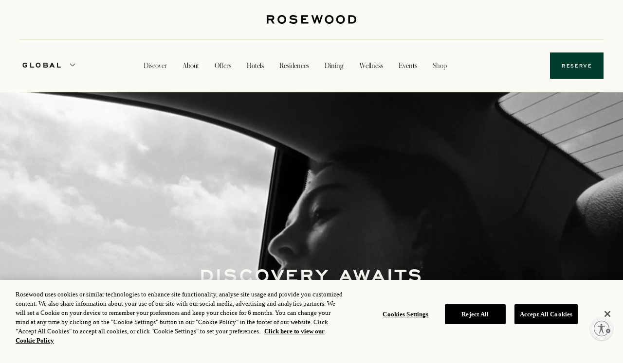

--- FILE ---
content_type: text/html;charset=utf-8
request_url: https://www.rosewoodhotels.com/en/default?gclid=EAIaIQobChMIyffmyZXK3AIVgiaGCh2B2gygEAAYASAAEgKMyvD_BwE&gclsrc=aw.ds
body_size: 18271
content:

<!DOCTYPE HTML>
<html lang="en">
    <head>
    <meta charset="UTF-8"/>
    <title>Luxury Hotels | Luxury Resorts | Rosewood 5-Star Hotels</title>
    

    <meta name="mode" content="publish"/>
    <script defer="defer" type="text/javascript" src="https://rum.hlx.page/.rum/@adobe/helix-rum-js@%5E2/dist/rum-standalone.js" data-routing="program=139159,environment=1417131,tier=publish"></script>
<link rel="canonical" href="https://www.rosewoodhotels.com/en"/>
    <link rel="icon" type="image/png" href="/content/dam/rosewoodhotels/icons/Favicon.png"/>
	<meta property="og:image" content="https://picasso.rosewoodhotelgroup.com/transform/ee168610-92af-46b1-ae13-52b33d2895f2/RWNMK_3-0_Brand-com_Assets_Destination_Lake-Jetty_Lifestyle-7"/>
	<meta property="og:title" content="Luxury Hotels | Luxury Resorts | Rosewood 5-Star Hotels"/>
    <meta property="og:type" content="website"/>
    <meta property="og:description" content="Rosewood is an ever-evolving global collection of hotels, resorts, and residences, born through the discovery of remarkable places."/>
    <meta property="og:url" content="https://www.rosewoodhotels.com/en"/>
    <meta name="description" content="Rosewood is an ever-evolving global collection of hotels, resorts, and residences, born through the discovery of remarkable places."/>
    <meta name="baidu-site-verification" content="V77DNQmS8a"/>
    <meta name="msvalidate.01" content="0C4D4219081BB8E6E1BC9056A5AEFCB1"/>
	
    <script src="https://assets.adobedtm.com/96a4e35549e7/32fbc8bc569f/launch-864e2cd1ad08.min.js" async></script>
    
	<meta name="keywords" content="Rosewood Hotels"/>
	<meta name="template" content="brand-homepage-template"/>
	<meta name="viewport" content="width=device-width, initial-scale=1, minimum-scale=0.8, user-scalable=0, shrink-to-fit=no"/>
    
    <script src="https://cdn-ukwest.onetrust.com/scripttemplates/otSDKStub.js" data-document-language="true" type="text/javascript" charset="UTF-8" data-domain-script="3d817d3f-10af-4cd2-98e2-af3916b45dc0"></script>
    <script type="text/javascript">
        function OptanonWrapper() { }
    </script>
    
    


    

    
    <link rel="stylesheet" href="/etc.clientlibs/rosewood-aem/clientlibs/clientlib-base.lc-3c3f5dd55b9ba40f3a512eeabe9e111c-lc.min.css" type="text/css">


    
    <link rel="stylesheet" href="/etc.clientlibs/rosewood-aem/clientlibs/clientlib-site.lc-272a1e0bb7692a0f4cd3672c5661f6cb-lc.min.css" type="text/css">


    
    <script defer src="/etc.clientlibs/rosewood-aem/clientlibs/clientlib-site.lc-73101f779dd57c3aa7896ffd517993d1-lc.min.js"></script>





    
    
    

    

    
    

    
    

    
    
    

    
    
    <script id="usntA42start" src="https://a42cdn.usablenet.com/a42/rosewoodhotels/default/prod/cs-start?position=bottom-right&breakpoint=767&mobile-size=small" async data-rapid="true"></script>

<script>(window.BOOMR_mq=window.BOOMR_mq||[]).push(["addVar",{"rua.upush":"true","rua.cpush":"true","rua.upre":"true","rua.cpre":"true","rua.uprl":"false","rua.cprl":"false","rua.cprf":"false","rua.trans":"SJ-73695682-bcd5-415e-bfb3-67a4a1b19688","rua.cook":"false","rua.ims":"false","rua.ufprl":"false","rua.cfprl":"false","rua.isuxp":"false","rua.texp":"norulematch","rua.ceh":"false","rua.ueh":"false","rua.ieh.st":"0"}]);</script>
                              <script>!function(e){var n="https://s.go-mpulse.net/boomerang/";if("False"=="True")e.BOOMR_config=e.BOOMR_config||{},e.BOOMR_config.PageParams=e.BOOMR_config.PageParams||{},e.BOOMR_config.PageParams.pci=!0,n="https://s2.go-mpulse.net/boomerang/";if(window.BOOMR_API_key="MFGN5-K8ZE2-4AKQ7-AKTVH-LNBR3",function(){function e(){if(!o){var e=document.createElement("script");e.id="boomr-scr-as",e.src=window.BOOMR.url,e.async=!0,i.parentNode.appendChild(e),o=!0}}function t(e){o=!0;var n,t,a,r,d=document,O=window;if(window.BOOMR.snippetMethod=e?"if":"i",t=function(e,n){var t=d.createElement("script");t.id=n||"boomr-if-as",t.src=window.BOOMR.url,BOOMR_lstart=(new Date).getTime(),e=e||d.body,e.appendChild(t)},!window.addEventListener&&window.attachEvent&&navigator.userAgent.match(/MSIE [67]\./))return window.BOOMR.snippetMethod="s",void t(i.parentNode,"boomr-async");a=document.createElement("IFRAME"),a.src="about:blank",a.title="",a.role="presentation",a.loading="eager",r=(a.frameElement||a).style,r.width=0,r.height=0,r.border=0,r.display="none",i.parentNode.appendChild(a);try{O=a.contentWindow,d=O.document.open()}catch(_){n=document.domain,a.src="javascript:var d=document.open();d.domain='"+n+"';void(0);",O=a.contentWindow,d=O.document.open()}if(n)d._boomrl=function(){this.domain=n,t()},d.write("<bo"+"dy onload='document._boomrl();'>");else if(O._boomrl=function(){t()},O.addEventListener)O.addEventListener("load",O._boomrl,!1);else if(O.attachEvent)O.attachEvent("onload",O._boomrl);d.close()}function a(e){window.BOOMR_onload=e&&e.timeStamp||(new Date).getTime()}if(!window.BOOMR||!window.BOOMR.version&&!window.BOOMR.snippetExecuted){window.BOOMR=window.BOOMR||{},window.BOOMR.snippetStart=(new Date).getTime(),window.BOOMR.snippetExecuted=!0,window.BOOMR.snippetVersion=12,window.BOOMR.url=n+"MFGN5-K8ZE2-4AKQ7-AKTVH-LNBR3";var i=document.currentScript||document.getElementsByTagName("script")[0],o=!1,r=document.createElement("link");if(r.relList&&"function"==typeof r.relList.supports&&r.relList.supports("preload")&&"as"in r)window.BOOMR.snippetMethod="p",r.href=window.BOOMR.url,r.rel="preload",r.as="script",r.addEventListener("load",e),r.addEventListener("error",function(){t(!0)}),setTimeout(function(){if(!o)t(!0)},3e3),BOOMR_lstart=(new Date).getTime(),i.parentNode.appendChild(r);else t(!1);if(window.addEventListener)window.addEventListener("load",a,!1);else if(window.attachEvent)window.attachEvent("onload",a)}}(),"".length>0)if(e&&"performance"in e&&e.performance&&"function"==typeof e.performance.setResourceTimingBufferSize)e.performance.setResourceTimingBufferSize();!function(){if(BOOMR=e.BOOMR||{},BOOMR.plugins=BOOMR.plugins||{},!BOOMR.plugins.AK){var n="true"=="true"?1:0,t="",a="gqhktracc2rhk2lurc6a-f-6943d20f1-clientnsv4-s.akamaihd.net",i="false"=="true"?2:1,o={"ak.v":"39","ak.cp":"1873680","ak.ai":parseInt("1254844",10),"ak.ol":"0","ak.cr":8,"ak.ipv":4,"ak.proto":"h2","ak.rid":"47197766","ak.r":51208,"ak.a2":n,"ak.m":"b","ak.n":"essl","ak.bpcip":"52.14.169.0","ak.cport":57596,"ak.gh":"23.209.83.27","ak.quicv":"","ak.tlsv":"tls1.3","ak.0rtt":"","ak.0rtt.ed":"","ak.csrc":"-","ak.acc":"","ak.t":"1769244860","ak.ak":"hOBiQwZUYzCg5VSAfCLimQ==aox/pzc+A5TlB1Eg4RfyuPyOX5eIamOG0zLyzjB2gNNj+67QxffhfB05Onp/5Sr1mjFQa1Ve2ZUIMvvJyxDg0str/VODNOClPUDyykOlv5NLQg3I8I1d3nga8gmXuIaW8Ow4kh4paktUzdM6Fuj/[base64]/4XF6bNQvrKXF4LV/ALqq9iaaIj53a75M+FDY6sfSxRAKMh0M=","ak.pv":"120","ak.dpoabenc":"","ak.tf":i};if(""!==t)o["ak.ruds"]=t;var r={i:!1,av:function(n){var t="http.initiator";if(n&&(!n[t]||"spa_hard"===n[t]))o["ak.feo"]=void 0!==e.aFeoApplied?1:0,BOOMR.addVar(o)},rv:function(){var e=["ak.bpcip","ak.cport","ak.cr","ak.csrc","ak.gh","ak.ipv","ak.m","ak.n","ak.ol","ak.proto","ak.quicv","ak.tlsv","ak.0rtt","ak.0rtt.ed","ak.r","ak.acc","ak.t","ak.tf"];BOOMR.removeVar(e)}};BOOMR.plugins.AK={akVars:o,akDNSPreFetchDomain:a,init:function(){if(!r.i){var e=BOOMR.subscribe;e("before_beacon",r.av,null,null),e("onbeacon",r.rv,null,null),r.i=!0}return this},is_complete:function(){return!0}}}}()}(window);</script></head>
    <body class="base-page page basicpage" id="base-page-38d9c9a8a6" data-cmp-link-accessibility-enabled data-cmp-link-accessibility-text="opens in a new tab" data-cmp-data-layer-name="adobeDataLayer">
		<div class="d-none" itemscope itemtype="http://schema.org/Hotel" style="display: none;">
        
        
           
        <div itemprop="address" itemscope itemtype="http://schema.org/PostalAddress">
            
            
            
            
            
        </div>
        <div itemprop="geo" itemscope itemtype="http://schema.org/GeoCoordinates">
            
            
            <input type="hidden" id="propertyCode" name="propertyCode"/>
            <input type="hidden" id="hotelCode" name="hotelCode"/>
        </div>
    </div>
        
        
        
            




            
<div class="root container responsivegrid">

    
    <div id="container-807f43d73a" class="cmp-container">
        


<div class="aem-Grid aem-Grid--12 aem-Grid--default--12 ">
    
    <div class="experiencefragment aem-GridColumn aem-GridColumn--default--12">
<div id="experiencefragment-3172734638" class="cmp-experiencefragment cmp-experiencefragment--header">


    
    <div id="container-c5f93235b3" class="cmp-container">
        


<div class="aem-Grid aem-Grid--12 aem-Grid--default--12 ">
    
    <div class="container responsivegrid header-topNav aem-GridColumn--default--none aem-GridColumn aem-GridColumn--default--12 aem-GridColumn--offset--default--0">

    
    <div id="container-4dec9ab71f" class="cmp-container">
        


<div class="aem-Grid aem-Grid--12 aem-Grid--default--12 ">
    
    <div class="container responsivegrid aem-GridColumn--default--none aem-GridColumn aem-GridColumn--offset--default--0 aem-GridColumn--default--2">

    
    <div id="container-99f71ca8ff" class="cmp-container">
        


<div class="aem-Grid aem-Grid--2 aem-Grid--default--2 ">
    
    <div class="image nav-ham-icn aem-GridColumn--default--none aem-GridColumn aem-GridColumn--offset--default--0 aem-GridColumn--default--2">
    

<div>
     
          <a target="_self">
               <img src="/content/dam/rosewoodhotels/icons/Left%20Icon.svg" alt="hamburger"/>
          </a>
          
     
</div>
</div>

    
</div>

    </div>

    
</div>
<div class="container responsivegrid aem-GridColumn--default--none aem-GridColumn aem-GridColumn--default--8 aem-GridColumn--offset--default--0">

    
    <div id="container-74254556b2" class="cmp-container">
        


<div class="aem-Grid aem-Grid--8 aem-Grid--default--8 ">
    
    <div class="image TopNav-logo aem-GridColumn--default--none aem-GridColumn aem-GridColumn--default--8 aem-GridColumn--offset--default--0">
    

<div>
     
          <a href="/en/default" target="_self">
               <img src="/content/dam/rosewoodhotels/icons/Wordmark.svg" alt="rosewood-logo"/>
          </a>
          
     
</div>
</div>

    
</div>

    </div>

    
</div>
<div class="container responsivegrid aem-GridColumn--default--none aem-GridColumn aem-GridColumn--offset--default--1 aem-GridColumn--default--1">

    
    <div id="container-8782048ab0" class="cmp-container">
        


<div class="aem-Grid aem-Grid--1 aem-Grid--default--1 ">
    
    <div class="text TopNav-lang aem-GridColumn aem-GridColumn--default--1">
<div id="text-1a3223e7a2" class="cmp-text">
    <p> </p>
<p> </p>

</div>

    

</div>

    
</div>

    </div>

    
</div>

    
</div>

    </div>

    
</div>
<div class="separator cmp-menu-separator aem-GridColumn aem-GridColumn--default--12">
<div id="separator-7cf2820cd3" class="cmp-separator">
    <hr class="cmp-separator__horizontal-rule"/>
</div></div>
<div class="container responsivegrid sticky-header aem-GridColumn aem-GridColumn--default--12">

    
    <div id="container-558433cadf" class="cmp-container">
        


<div class="aem-Grid aem-Grid--12 aem-Grid--default--12 ">
    
    <div class="container responsivegrid aem-GridColumn--default--none aem-GridColumn aem-GridColumn--offset--default--0 aem-GridColumn--default--1">

    
    <div id="container-4ec2ab551b" class="cmp-container">
        


<div class="aem-Grid aem-Grid--1 aem-Grid--default--1 ">
    
    <div class="button Nav-Global aem-GridColumn--default--none aem-GridColumn aem-GridColumn--offset--default--0 aem-GridColumn--default--1">
<button type="button" id="button-9d8053bb29" class="cmp-button">
    
    <span class="cmp-button__icon cmp-button__icon--dropdown" aria-hidden="true"></span>

    <span class="cmp-button__text">Global</span>
</button>
</div>

    
</div>

    </div>

    
</div>
<div class="container responsivegrid cmp-navmenu-container aem-GridColumn--default--none aem-GridColumn--default--9 aem-GridColumn aem-GridColumn--offset--default--0">

    
    <div id="container-a64537b481" class="cmp-container">
        


<div class="aem-Grid aem-Grid--9 aem-Grid--default--9 ">
    
    <div class="menu menu-nav aem-GridColumn--default--none aem-GridColumn--default--9 aem-GridColumn aem-GridColumn--offset--default--0">
    

<div class="parent-mob-header">
    <div class="mobile-nav-header">
        <img src="/content/dam/rosewoodhotels/cross.svg" class="mobile-nav-close"/>
    </div>
    <div class="mobile-nav-header-bottom">
        <button class="property-button">GLOBAL</button>
        <button class="Change-button">CHANGE</button>
    </div>
</div>
<div class="cmp-menu-bar">
    
        
            <span class="cmp-menu-item">
                 <a target="_self">
                    
                </a>
            </span>
        
    
        
    
        
            <span class="cmp-menu-item" data-menu-id="discover">
                 <a target="_self">
                    Discover
                </a>
            </span>
        
            <span class="cmp-menu-item" data-menu-id="about">
                 <a href="/en/about/our-story" target="_self">
                    About
                </a>
            </span>
        
            <span class="cmp-menu-item" data-menu-id="offers">
                 <a href="/en/offers/luxury-hotel-offers" target="_self">
                    Offers
                </a>
            </span>
        
            <span class="cmp-menu-item" data-menu-id="hotels">
                 <a href="/en/luxury-hotels-and-resorts" target="_self">
                    Hotels
                </a>
            </span>
        
            <span class="cmp-menu-item" data-menu-id="residences">
                 <a href="/en/residences" target="_self">
                    Residences
                </a>
            </span>
        
            <span class="cmp-menu-item">
                 <a href="/en/dining" target="_self">
                    Dining
                </a>
            </span>
        
            <span class="cmp-menu-item">
                 <a href="/en/wellness" target="_self">
                    Wellness
                </a>
            </span>
        
            <span class="cmp-menu-item" data-menu-id="gatherings">
                 <a href="/en/events" target="_self">
                    Events
                </a>
            </span>
        
            <span class="cmp-menu-item" data-menu-id="shop">
                 <a target="_self">
                    Shop
                </a>
            </span>
        
    
</div>
<div class="mobile-nav-bottom-button">
    <span class="About-rw-btn">
        
        About Rosewood
        
    </span>
    <br/>
    
    

<div data-ssr="true" data-react="rosewood-aem/components/content/rosewoodhotels/language-selector" data-path="/content/experience-fragments/rosewoodhotels/brand/en/header/master/jcr:content/root/container_756462356/container_1053180673/menu/language.model.json">
</div>

</div>

    
        <div id="modal-">
            <div class="modal-content">
                
            </div>
        </div>
    

    

    
        <div id="modal-discover">
            <div class="modal-content">
                
                    <div class="xf-page xfpage page basicpage">
<!DOCTYPE HTML>
<html>
    <head>
    <meta http-equiv="content-type" content="text/html; charset=UTF-8"/>
    <meta name="keywords" content="Rosewood Hotels"/>
    
    
    
    
<link rel="stylesheet" href="/etc.clientlibs/foundation/clientlibs/main.lc-b4994788cf1eaeed300a0aa7af53f3c8-lc.min.css" type="text/css">
<script src="/etc.clientlibs/clientlibs/granite/jquery.lc-7842899024219bcbdb5e72c946870b79-lc.min.js"></script>
<script src="/etc.clientlibs/clientlibs/granite/utils.lc-e7bf340a353e643d198b25d0c8ccce47-lc.min.js"></script>
<script src="/etc.clientlibs/clientlibs/granite/jquery/granite.lc-543d214c88dfa6f4a3233b630c82d875-lc.min.js"></script>
<script src="/etc.clientlibs/foundation/clientlibs/jquery.lc-dd9b395c741ce2784096e26619e14910-lc.min.js"></script>
<script src="/etc.clientlibs/foundation/clientlibs/shared.lc-41f79c8a45bb1766981ec4ca82d7e0e6-lc.min.js"></script>
<script src="/etc.clientlibs/foundation/clientlibs/main.lc-690ba627a9a2eeef0733ede272cf726b-lc.min.js"></script>



    
    

    



    








    

    

    

<meta name="viewport" content="width=device-width, initial-scale=1, shrink-to-fit=no"/>

    




    









    
    <title>Discover</title>

<script>(window.BOOMR_mq=window.BOOMR_mq||[]).push(["addVar",{"rua.upush":"true","rua.cpush":"true","rua.upre":"true","rua.cpre":"true","rua.uprl":"false","rua.cprl":"false","rua.cprf":"false","rua.trans":"SJ-73695682-bcd5-415e-bfb3-67a4a1b19688","rua.cook":"false","rua.ims":"false","rua.ufprl":"false","rua.cfprl":"false","rua.isuxp":"false","rua.texp":"norulematch","rua.ceh":"false","rua.ueh":"false","rua.ieh.st":"0"}]);</script>
                              <script>!function(e){var n="https://s.go-mpulse.net/boomerang/";if("False"=="True")e.BOOMR_config=e.BOOMR_config||{},e.BOOMR_config.PageParams=e.BOOMR_config.PageParams||{},e.BOOMR_config.PageParams.pci=!0,n="https://s2.go-mpulse.net/boomerang/";if(window.BOOMR_API_key="MFGN5-K8ZE2-4AKQ7-AKTVH-LNBR3",function(){function e(){if(!o){var e=document.createElement("script");e.id="boomr-scr-as",e.src=window.BOOMR.url,e.async=!0,i.parentNode.appendChild(e),o=!0}}function t(e){o=!0;var n,t,a,r,d=document,O=window;if(window.BOOMR.snippetMethod=e?"if":"i",t=function(e,n){var t=d.createElement("script");t.id=n||"boomr-if-as",t.src=window.BOOMR.url,BOOMR_lstart=(new Date).getTime(),e=e||d.body,e.appendChild(t)},!window.addEventListener&&window.attachEvent&&navigator.userAgent.match(/MSIE [67]\./))return window.BOOMR.snippetMethod="s",void t(i.parentNode,"boomr-async");a=document.createElement("IFRAME"),a.src="about:blank",a.title="",a.role="presentation",a.loading="eager",r=(a.frameElement||a).style,r.width=0,r.height=0,r.border=0,r.display="none",i.parentNode.appendChild(a);try{O=a.contentWindow,d=O.document.open()}catch(_){n=document.domain,a.src="javascript:var d=document.open();d.domain='"+n+"';void(0);",O=a.contentWindow,d=O.document.open()}if(n)d._boomrl=function(){this.domain=n,t()},d.write("<bo"+"dy onload='document._boomrl();'>");else if(O._boomrl=function(){t()},O.addEventListener)O.addEventListener("load",O._boomrl,!1);else if(O.attachEvent)O.attachEvent("onload",O._boomrl);d.close()}function a(e){window.BOOMR_onload=e&&e.timeStamp||(new Date).getTime()}if(!window.BOOMR||!window.BOOMR.version&&!window.BOOMR.snippetExecuted){window.BOOMR=window.BOOMR||{},window.BOOMR.snippetStart=(new Date).getTime(),window.BOOMR.snippetExecuted=!0,window.BOOMR.snippetVersion=12,window.BOOMR.url=n+"MFGN5-K8ZE2-4AKQ7-AKTVH-LNBR3";var i=document.currentScript||document.getElementsByTagName("script")[0],o=!1,r=document.createElement("link");if(r.relList&&"function"==typeof r.relList.supports&&r.relList.supports("preload")&&"as"in r)window.BOOMR.snippetMethod="p",r.href=window.BOOMR.url,r.rel="preload",r.as="script",r.addEventListener("load",e),r.addEventListener("error",function(){t(!0)}),setTimeout(function(){if(!o)t(!0)},3e3),BOOMR_lstart=(new Date).getTime(),i.parentNode.appendChild(r);else t(!1);if(window.addEventListener)window.addEventListener("load",a,!1);else if(window.attachEvent)window.attachEvent("onload",a)}}(),"".length>0)if(e&&"performance"in e&&e.performance&&"function"==typeof e.performance.setResourceTimingBufferSize)e.performance.setResourceTimingBufferSize();!function(){if(BOOMR=e.BOOMR||{},BOOMR.plugins=BOOMR.plugins||{},!BOOMR.plugins.AK){var n="true"=="true"?1:0,t="",a="gqhktracc2rhk2lurc6a-f-6943d20f1-clientnsv4-s.akamaihd.net",i="false"=="true"?2:1,o={"ak.v":"39","ak.cp":"1873680","ak.ai":parseInt("1254844",10),"ak.ol":"0","ak.cr":8,"ak.ipv":4,"ak.proto":"h2","ak.rid":"47197766","ak.r":51208,"ak.a2":n,"ak.m":"b","ak.n":"essl","ak.bpcip":"52.14.169.0","ak.cport":57596,"ak.gh":"23.209.83.27","ak.quicv":"","ak.tlsv":"tls1.3","ak.0rtt":"","ak.0rtt.ed":"","ak.csrc":"-","ak.acc":"","ak.t":"1769244860","ak.ak":"hOBiQwZUYzCg5VSAfCLimQ==aox/pzc+A5TlB1Eg4RfyuPyOX5eIamOG0zLyzjB2gNNj+67QxffhfB05Onp/5Sr1mjFQa1Ve2ZUIMvvJyxDg0str/VODNOClPUDyykOlv5NLQg3I8I1d3nga8gmXuIaW8Ow4kh4paktUzdM6Fuj/[base64]/4XF6bNQvrKXF4LV/ALqq9iaaIj53a75M+FDY6sfSxRAKMh0M=","ak.pv":"120","ak.dpoabenc":"","ak.tf":i};if(""!==t)o["ak.ruds"]=t;var r={i:!1,av:function(n){var t="http.initiator";if(n&&(!n[t]||"spa_hard"===n[t]))o["ak.feo"]=void 0!==e.aFeoApplied?1:0,BOOMR.addVar(o)},rv:function(){var e=["ak.bpcip","ak.cport","ak.cr","ak.csrc","ak.gh","ak.ipv","ak.m","ak.n","ak.ol","ak.proto","ak.quicv","ak.tlsv","ak.0rtt","ak.0rtt.ed","ak.r","ak.acc","ak.t","ak.tf"];BOOMR.removeVar(e)}};BOOMR.plugins.AK={akVars:o,akDNSPreFetchDomain:a,init:function(){if(!r.i){var e=BOOMR.subscribe;e("before_beacon",r.av,null,null),e("onbeacon",r.rv,null,null),r.i=!0}return this},is_complete:function(){return!0}}}}()}(window);</script></head>
    <body class="xf-web-container">




<div class="container">
    <div class="root container responsivegrid">

    
    <div id="container-c65cf24dc2" class="cmp-container">
        


<div class="aem-Grid aem-Grid--12 aem-Grid--default--12 ">
    
    <div class="container responsivegrid aem-GridColumn--default--none aem-GridColumn aem-GridColumn--offset--default--0 aem-GridColumn--default--4">

    
    <div id="container-09cc03e209" class="cmp-container">
        


<div class="aem-Grid aem-Grid--4 aem-Grid--default--4 ">
    
    <div class="title aem-GridColumn aem-GridColumn--default--4">
<div id="title-a9ed50f872" class="cmp-title">
    <h6 class="cmp-title__text">RECENT STORIES</h6>
</div>

    

</div>
<div class="listing aem-GridColumn aem-GridColumn--default--4">
    


<div class="listing-parent">
    <ul class="listing-list">
        
            
                
                    <li class="listing-list__item">
                        <a class="listing-list__item-link" href="/en/discover/the-rituals-we-hold" target="_self">
                            <span class="listing-list__item-title">The Rituals We Hold</span>
                        </a>
                    </li>
                
            
                
                    <li class="listing-list__item">
                        <a class="listing-list__item-link" href="/en/discover/lny-celebrations" target="_self">
                            <span class="listing-list__item-title">Where Reunion Begins</span>
                        </a>
                    </li>
                
            
                
                    <li class="listing-list__item">
                        <a class="listing-list__item-link" href="/en/discover/the-makers-behind-the-magic" target="_self">
                            <span class="listing-list__item-title">The Makers Behind the Magic</span>
                        </a>
                    </li>
                
            
                
                    <li class="listing-list__item">
                        <a class="listing-list__item-link" href="https://www.rosewoodhotels.com/en/discover/festive" target="_self">
                            <span class="listing-list__item-title">Festive Season</span>
                        </a>
                    </li>
                
            
                
                    <li class="listing-list__item">
                        <a class="listing-list__item-link" href="https://www.rosewoodhotels.com/en/discover/rosewood-travel-desk" target="_self">
                            <span class="listing-list__item-title">Rosewood Travel Desk</span>
                        </a>
                    </li>
                
            
                
                    <li class="listing-list__item">
                        <a class="listing-list__item-link" href="https://www.rosewoodhotels.com/en/discover/winter-sunshine" target="_self">
                            <span class="listing-list__item-title">Chasing the Sun</span>
                        </a>
                    </li>
                
            
                
                    <li class="listing-list__item">
                        <a class="listing-list__item-link" href="/en/editorial/a-new-perspective" target="_self">
                            <span class="listing-list__item-title">The World of Rosewood</span>
                        </a>
                    </li>
                
            
        
    </ul>
</div>
</div>
<div class="button linkDefault aem-GridColumn--default--none aem-GridColumn aem-GridColumn--offset--default--0 aem-GridColumn--default--2">
<a id="button-71da6430d2" class="cmp-button" href="https://www.rosewoodhotels.com/en/discover/the-world-of-rosewood">
    
    

    <span class="cmp-button__text">Explore More</span>
</a>
</div>
<div class="spacer aem-GridColumn aem-GridColumn--default--4"><div data-emptytext="RW Spacer" class="cq-placeholder cmp-spacer-placeholder">
</div>
</div>

    
</div>

    </div>

    
</div>
<div class="container responsivegrid aem-GridColumn--default--none aem-GridColumn aem-GridColumn--offset--default--0 aem-GridColumn--default--4">

    
    <div id="container-011cbe9fa9" class="cmp-container">
        


<div class="aem-Grid aem-Grid--4 aem-Grid--default--4 ">
    
    <div class="teaser aem-GridColumn--default--none aem-GridColumn aem-GridColumn--offset--default--0 aem-GridColumn--default--4"><div id="teaser-2830b21c56" class="cmp-teaser">

    
        <div class="cmp-teaser__content">
            
    

            
    <h3 class="cmp-teaser__title">
        Discovery Journeys
    </h3>

            
            
    <div class="cmp-teaser__description"><p>A collection of unique experiences, in vibrant cities and nature-framed hideaways alike</p>
</div>

            
    <div class="cmp-teaser__action-container">
        
    <a class="cmp-teaser__action-link" id="teaser-2830b21c56-cta-0b2f2f39ec" data-cmp-data-layer="{&#34;teaser-2830b21c56-cta-0b2f2f39ec&#34;:{&#34;@type&#34;:&#34;rosewood-aem/components/content/core/teaser/cta&#34;,&#34;dc:title&#34;:&#34;Discover​&#34;,&#34;xdm:linkURL&#34;:&#34;/en/discover/discovery-journeys&#34;}}" data-cmp-clickable href="/en/discover/discovery-journeys">Discover​</a>

    </div>

        </div>

        
        
        <div class="cmp-teaser__image">
            
				<a href="/en/discover/discovery-journeys" target="_self">
					<img src="https://picasso.rosewoodhotelgroup.com/transform/dba0bca9-dd2e-47a9-bdf4-30a55d2f6025/RWMDR_Facilities_Restaurant_Barra-Penasco_Terrace_Ocean-View" class="cmp-image"/>
				</a>
				
        </div>
        
      
    
</div>

    

</div>

    
</div>

    </div>

    
</div>
<div class="container responsivegrid aem-GridColumn--default--none aem-GridColumn aem-GridColumn--offset--default--0 aem-GridColumn--default--4">

    
    <div id="container-92febd8341" class="cmp-container">
        


<div class="aem-Grid aem-Grid--4 aem-Grid--default--4 ">
    
    <div class="teaser teaser--horizontal aem-GridColumn--default--none aem-GridColumn aem-GridColumn--default--3 aem-GridColumn--offset--default--0"><div id="teaser-63c1a7e3ee" class="cmp-teaser">

    
        <div class="cmp-teaser__content">
            
    <p class="cmp-teaser__pretitle">EXCLUSIVE LAUNCH</p>

            
    <h3 class="cmp-teaser__title">
        The Scent of Rosewood,  Created by L’Objet
    </h3>

            
            
    

            
    <div class="cmp-teaser__action-container">
        
    <a class="cmp-teaser__action-link" id="teaser-63c1a7e3ee-cta-f62df8ce05" data-cmp-data-layer="{&#34;teaser-63c1a7e3ee-cta-f62df8ce05&#34;:{&#34;@type&#34;:&#34;rosewood-aem/components/content/core/teaser/cta&#34;,&#34;dc:title&#34;:&#34;Shop Now&#34;,&#34;xdm:linkURL&#34;:&#34;https://www.rosewoodhotels.com/en/editorial/lobjet&#34;}}" data-cmp-clickable href="https://www.rosewoodhotels.com/en/editorial/lobjet" target="_blank">Shop Now</a>

    </div>

        </div>

        
        
        <div class="cmp-teaser__image">
            
				<a href="https://www.rosewoodhotels.com/en/editorial/lobjet" target="_self">
					<img src="https://picasso.rosewoodhotelgroup.com/transform/d28550cb-1f97-4133-b14d-a90b6738b966/RWHKG_3-0_Brand-com_Assets_Retail_L-Objet_Product-13" class="cmp-image"/>
				</a>
				
        </div>
        
      
    
</div>

    

</div>
<div class="teaser teaser--horizontal aem-GridColumn--default--none aem-GridColumn aem-GridColumn--offset--default--0 aem-GridColumn--default--4"><div id="teaser-66cf8782a3" class="cmp-teaser">

    
        <div class="cmp-teaser__content">
            
    <p class="cmp-teaser__pretitle">Wellness</p>

            
    <h3 class="cmp-teaser__title">
        A Fresh Start for the New Year
    </h3>

            
            
    

            
    <div class="cmp-teaser__action-container">
        
    <a class="cmp-teaser__action-link" id="teaser-66cf8782a3-cta-3f25953042" data-cmp-data-layer="{&#34;teaser-66cf8782a3-cta-3f25953042&#34;:{&#34;@type&#34;:&#34;rosewood-aem/components/content/core/teaser/cta&#34;,&#34;dc:title&#34;:&#34;Discover&#34;,&#34;xdm:linkURL&#34;:&#34;/en/discover/a-fresh-start-for-new-year&#34;}}" data-cmp-clickable href="/en/discover/a-fresh-start-for-new-year">Discover</a>

    </div>

        </div>

        
        
        <div class="cmp-teaser__image">
            
				<a href="/en/discover/a-fresh-start-for-new-year" target="_self">
					<img src="https://picasso.rosewoodhotelgroup.com/transform/38b6fc8f-ba7f-4adf-96f4-c46623323385/RWAMS_Destination_Off-Property_Summer_Durgerdam_10" class="cmp-image"/>
				</a>
				
        </div>
        
      
    
</div>

    

</div>

    
</div>

    </div>

    
</div>

    
</div>

    </div>

    
</div>

</div>






    






    
    
<script src="/etc.clientlibs/core/wcm/components/commons/site/clientlibs/container.lc-0a6aff292f5cc42142779cde92054524-lc.min.js"></script>
<script src="/etc.clientlibs/clientlibs/granite/jquery/granite/csrf.lc-652a558c3774088b61b0530c184710d1-lc.min.js"></script>
<script src="/etc.clientlibs/rosewood-aem/clientlibs/clientlib-base.lc-4967765add8a922492a7528ec0884938-lc.min.js"></script>









</body>
</html>
</div>

                
            </div>
        </div>
    
        <div id="modal-about">
            <div class="modal-content">
                
                    <div class="xf-page xfpage page basicpage">
<!DOCTYPE HTML>
<html>
    <head>
    <meta http-equiv="content-type" content="text/html; charset=UTF-8"/>
    <meta name="keywords" content="Rosewood Hotels"/>
    
    
    
    



    
    

    



    








    

    

    

<meta name="viewport" content="width=device-width, initial-scale=1, shrink-to-fit=no"/>

    




    









    
    <title>About</title>

<script>(window.BOOMR_mq=window.BOOMR_mq||[]).push(["addVar",{"rua.upush":"true","rua.cpush":"true","rua.upre":"true","rua.cpre":"true","rua.uprl":"false","rua.cprl":"false","rua.cprf":"false","rua.trans":"SJ-73695682-bcd5-415e-bfb3-67a4a1b19688","rua.cook":"false","rua.ims":"false","rua.ufprl":"false","rua.cfprl":"false","rua.isuxp":"false","rua.texp":"norulematch","rua.ceh":"false","rua.ueh":"false","rua.ieh.st":"0"}]);</script>
                              <script>!function(e){var n="https://s.go-mpulse.net/boomerang/";if("False"=="True")e.BOOMR_config=e.BOOMR_config||{},e.BOOMR_config.PageParams=e.BOOMR_config.PageParams||{},e.BOOMR_config.PageParams.pci=!0,n="https://s2.go-mpulse.net/boomerang/";if(window.BOOMR_API_key="MFGN5-K8ZE2-4AKQ7-AKTVH-LNBR3",function(){function e(){if(!o){var e=document.createElement("script");e.id="boomr-scr-as",e.src=window.BOOMR.url,e.async=!0,i.parentNode.appendChild(e),o=!0}}function t(e){o=!0;var n,t,a,r,d=document,O=window;if(window.BOOMR.snippetMethod=e?"if":"i",t=function(e,n){var t=d.createElement("script");t.id=n||"boomr-if-as",t.src=window.BOOMR.url,BOOMR_lstart=(new Date).getTime(),e=e||d.body,e.appendChild(t)},!window.addEventListener&&window.attachEvent&&navigator.userAgent.match(/MSIE [67]\./))return window.BOOMR.snippetMethod="s",void t(i.parentNode,"boomr-async");a=document.createElement("IFRAME"),a.src="about:blank",a.title="",a.role="presentation",a.loading="eager",r=(a.frameElement||a).style,r.width=0,r.height=0,r.border=0,r.display="none",i.parentNode.appendChild(a);try{O=a.contentWindow,d=O.document.open()}catch(_){n=document.domain,a.src="javascript:var d=document.open();d.domain='"+n+"';void(0);",O=a.contentWindow,d=O.document.open()}if(n)d._boomrl=function(){this.domain=n,t()},d.write("<bo"+"dy onload='document._boomrl();'>");else if(O._boomrl=function(){t()},O.addEventListener)O.addEventListener("load",O._boomrl,!1);else if(O.attachEvent)O.attachEvent("onload",O._boomrl);d.close()}function a(e){window.BOOMR_onload=e&&e.timeStamp||(new Date).getTime()}if(!window.BOOMR||!window.BOOMR.version&&!window.BOOMR.snippetExecuted){window.BOOMR=window.BOOMR||{},window.BOOMR.snippetStart=(new Date).getTime(),window.BOOMR.snippetExecuted=!0,window.BOOMR.snippetVersion=12,window.BOOMR.url=n+"MFGN5-K8ZE2-4AKQ7-AKTVH-LNBR3";var i=document.currentScript||document.getElementsByTagName("script")[0],o=!1,r=document.createElement("link");if(r.relList&&"function"==typeof r.relList.supports&&r.relList.supports("preload")&&"as"in r)window.BOOMR.snippetMethod="p",r.href=window.BOOMR.url,r.rel="preload",r.as="script",r.addEventListener("load",e),r.addEventListener("error",function(){t(!0)}),setTimeout(function(){if(!o)t(!0)},3e3),BOOMR_lstart=(new Date).getTime(),i.parentNode.appendChild(r);else t(!1);if(window.addEventListener)window.addEventListener("load",a,!1);else if(window.attachEvent)window.attachEvent("onload",a)}}(),"".length>0)if(e&&"performance"in e&&e.performance&&"function"==typeof e.performance.setResourceTimingBufferSize)e.performance.setResourceTimingBufferSize();!function(){if(BOOMR=e.BOOMR||{},BOOMR.plugins=BOOMR.plugins||{},!BOOMR.plugins.AK){var n="true"=="true"?1:0,t="",a="gqhktracc2rhk2lurc6a-f-6943d20f1-clientnsv4-s.akamaihd.net",i="false"=="true"?2:1,o={"ak.v":"39","ak.cp":"1873680","ak.ai":parseInt("1254844",10),"ak.ol":"0","ak.cr":8,"ak.ipv":4,"ak.proto":"h2","ak.rid":"47197766","ak.r":51208,"ak.a2":n,"ak.m":"b","ak.n":"essl","ak.bpcip":"52.14.169.0","ak.cport":57596,"ak.gh":"23.209.83.27","ak.quicv":"","ak.tlsv":"tls1.3","ak.0rtt":"","ak.0rtt.ed":"","ak.csrc":"-","ak.acc":"","ak.t":"1769244860","ak.ak":"hOBiQwZUYzCg5VSAfCLimQ==aox/pzc+A5TlB1Eg4RfyuPyOX5eIamOG0zLyzjB2gNNj+67QxffhfB05Onp/5Sr1mjFQa1Ve2ZUIMvvJyxDg0str/VODNOClPUDyykOlv5NLQg3I8I1d3nga8gmXuIaW8Ow4kh4paktUzdM6Fuj/[base64]/4XF6bNQvrKXF4LV/ALqq9iaaIj53a75M+FDY6sfSxRAKMh0M=","ak.pv":"120","ak.dpoabenc":"","ak.tf":i};if(""!==t)o["ak.ruds"]=t;var r={i:!1,av:function(n){var t="http.initiator";if(n&&(!n[t]||"spa_hard"===n[t]))o["ak.feo"]=void 0!==e.aFeoApplied?1:0,BOOMR.addVar(o)},rv:function(){var e=["ak.bpcip","ak.cport","ak.cr","ak.csrc","ak.gh","ak.ipv","ak.m","ak.n","ak.ol","ak.proto","ak.quicv","ak.tlsv","ak.0rtt","ak.0rtt.ed","ak.r","ak.acc","ak.t","ak.tf"];BOOMR.removeVar(e)}};BOOMR.plugins.AK={akVars:o,akDNSPreFetchDomain:a,init:function(){if(!r.i){var e=BOOMR.subscribe;e("before_beacon",r.av,null,null),e("onbeacon",r.rv,null,null),r.i=!0}return this},is_complete:function(){return!0}}}}()}(window);</script></head>
    <body class="xf-web-container">




<div class="container">
    <div class="root container responsivegrid">

    
    <div id="container-affa3888e5" class="cmp-container">
        


<div class="aem-Grid aem-Grid--12 aem-Grid--default--12 ">
    
    <div class="container responsivegrid aem-GridColumn aem-GridColumn--default--12">

    
    <div id="container-f2916b4b16" class="cmp-container">
        


<div class="aem-Grid aem-Grid--12 aem-Grid--default--12 ">
    
    <div class="container responsivegrid cmp-container-gap aem-GridColumn--default--none aem-GridColumn aem-GridColumn--offset--default--0 aem-GridColumn--default--2">

    
    <div id="container-54b5cc54dc" class="cmp-container">
        


<div class="aem-Grid aem-Grid--2 aem-Grid--default--2 ">
    
    <div class="listing aem-GridColumn aem-GridColumn--default--2">
    


<div class="listing-parent">
    <ul class="listing-list">
        
            
                
                    <li class="listing-list__item">
                        <a class="listing-list__item-link" href="/en/about/timeline" target="_self">
                            <span class="listing-list__item-title">Our History</span>
                        </a>
                    </li>
                
            
                
                    <li class="listing-list__item">
                        <a class="listing-list__item-link" href="/en/about/our-culture" target="_self">
                            <span class="listing-list__item-title">Our Culture</span>
                        </a>
                    </li>
                
            
                
                    <li class="listing-list__item">
                        <a class="listing-list__item-link" href="/en/media-hub" target="_self">
                            <span class="listing-list__item-title">Media Hub</span>
                        </a>
                    </li>
                
            
        
    </ul>
</div>
</div>

    
</div>

    </div>

    
</div>
<div class="container responsivegrid cmp-container-gap aem-GridColumn--default--none aem-GridColumn aem-GridColumn--default--3 aem-GridColumn--offset--default--0">

    
    <div id="container-faeaf1bfb5" class="cmp-container">
        


<div class="aem-Grid aem-Grid--3 aem-Grid--default--3 ">
    
    <div class="teaser aem-GridColumn--default--none aem-GridColumn aem-GridColumn--default--3 aem-GridColumn--offset--default--0"><div id="teaser-777968acba" class="cmp-teaser">

    
        <div class="cmp-teaser__content">
            
    

            
    <h3 class="cmp-teaser__title">
        Our Story
    </h3>

            
            
    <div class="cmp-teaser__description"><p>Rosewood was born through the discovery of remarkable places, evolving into a collection of one-of-a-kind destinations.</p>
</div>

            
    <div class="cmp-teaser__action-container">
        
    <a class="cmp-teaser__action-link" id="teaser-777968acba-cta-0ed18eecc3" data-cmp-data-layer="{&#34;teaser-777968acba-cta-0ed18eecc3&#34;:{&#34;@type&#34;:&#34;rosewood-aem/components/content/core/teaser/cta&#34;,&#34;dc:title&#34;:&#34;Discover&#34;,&#34;xdm:linkURL&#34;:&#34;/en/about/our-story&#34;}}" data-cmp-clickable href="/en/about/our-story">Discover</a>

    </div>

        </div>

        
        
        <div class="cmp-teaser__image">
            
				<a href="/en/about/our-story" target="_self">
					<img src="https://picasso.rosewoodhotelgroup.com/transform/bcd6418c-78ba-497c-a7dd-db295f042309/RWNCK_Destination_Lifestyle_Countryside-3" class="cmp-image"/>
				</a>
				
        </div>
        
      
    
</div>

    

</div>
<div class="spacer aem-GridColumn aem-GridColumn--default--3"><div data-emptytext="RW Spacer" class="cq-placeholder cmp-spacer-placeholder">
</div>
</div>

    
</div>

    </div>

    
</div>
<div class="container responsivegrid image-left aem-GridColumn--default--none aem-GridColumn aem-GridColumn--default--3 aem-GridColumn--offset--default--0">

    
    <div id="container-3540170cbf" class="cmp-container">
        


<div class="aem-Grid aem-Grid--3 aem-Grid--default--3 ">
    
    <div class="teaser aem-GridColumn--default--none aem-GridColumn aem-GridColumn--default--3 aem-GridColumn--offset--default--0"><div id="teaser-ce3aa26b15" class="cmp-teaser">

    
        <div class="cmp-teaser__content">
            
    

            
    <h3 class="cmp-teaser__title">
        Rosewood Impacts
    </h3>

            
            
    <div class="cmp-teaser__description"><p>Thoughtful choices, lasting change. How we shape a more sustainable future.</p>
</div>

            
    <div class="cmp-teaser__action-container">
        
    <a class="cmp-teaser__action-link" id="teaser-ce3aa26b15-cta-19f04a4272" data-cmp-data-layer="{&#34;teaser-ce3aa26b15-cta-19f04a4272&#34;:{&#34;@type&#34;:&#34;rosewood-aem/components/content/core/teaser/cta&#34;,&#34;dc:title&#34;:&#34;Discover&#34;,&#34;xdm:linkURL&#34;:&#34;/en/overview/rosewood-impacts&#34;}}" data-cmp-clickable href="/en/overview/rosewood-impacts">Discover</a>

    </div>

        </div>

        
        
        <div class="cmp-teaser__image">
            
				<a href="/en/overview/rosewood-impacts" target="_self">
					<img src="https://picasso.rosewoodhotelgroup.com/transform/72fdfae6-012c-4054-8e8c-364226a36043/RWNCK_3-0_Brand-com_Assets_Destination_Lifestyle_Countryside-4" class="cmp-image"/>
				</a>
				
        </div>
        
      
    
</div>

    

</div>
<div class="spacer aem-GridColumn aem-GridColumn--default--3"><div data-emptytext="RW Spacer" class="cq-placeholder cmp-spacer-placeholder">
</div>
</div>

    
</div>

    </div>

    
</div>

    
</div>

    </div>

    
</div>

    
</div>

    </div>

    
</div>

</div>






    






    
    









</body>
</html>
</div>

                
            </div>
        </div>
    
        <div id="modal-offers">
            <div class="modal-content">
                
                    <div class="xf-page xfpage page basicpage">
<!DOCTYPE HTML>
<html>
    <head>
    <meta http-equiv="content-type" content="text/html; charset=UTF-8"/>
    <meta name="keywords" content="Rosewood Hotels"/>
    
    
    
    



    
    

    



    








    

    

    

<meta name="viewport" content="width=device-width, initial-scale=1, shrink-to-fit=no"/>

    




    









    
    <title>Offers</title>

<script>(window.BOOMR_mq=window.BOOMR_mq||[]).push(["addVar",{"rua.upush":"true","rua.cpush":"true","rua.upre":"true","rua.cpre":"true","rua.uprl":"false","rua.cprl":"false","rua.cprf":"false","rua.trans":"SJ-73695682-bcd5-415e-bfb3-67a4a1b19688","rua.cook":"false","rua.ims":"false","rua.ufprl":"false","rua.cfprl":"false","rua.isuxp":"false","rua.texp":"norulematch","rua.ceh":"false","rua.ueh":"false","rua.ieh.st":"0"}]);</script>
                              <script>!function(e){var n="https://s.go-mpulse.net/boomerang/";if("False"=="True")e.BOOMR_config=e.BOOMR_config||{},e.BOOMR_config.PageParams=e.BOOMR_config.PageParams||{},e.BOOMR_config.PageParams.pci=!0,n="https://s2.go-mpulse.net/boomerang/";if(window.BOOMR_API_key="MFGN5-K8ZE2-4AKQ7-AKTVH-LNBR3",function(){function e(){if(!o){var e=document.createElement("script");e.id="boomr-scr-as",e.src=window.BOOMR.url,e.async=!0,i.parentNode.appendChild(e),o=!0}}function t(e){o=!0;var n,t,a,r,d=document,O=window;if(window.BOOMR.snippetMethod=e?"if":"i",t=function(e,n){var t=d.createElement("script");t.id=n||"boomr-if-as",t.src=window.BOOMR.url,BOOMR_lstart=(new Date).getTime(),e=e||d.body,e.appendChild(t)},!window.addEventListener&&window.attachEvent&&navigator.userAgent.match(/MSIE [67]\./))return window.BOOMR.snippetMethod="s",void t(i.parentNode,"boomr-async");a=document.createElement("IFRAME"),a.src="about:blank",a.title="",a.role="presentation",a.loading="eager",r=(a.frameElement||a).style,r.width=0,r.height=0,r.border=0,r.display="none",i.parentNode.appendChild(a);try{O=a.contentWindow,d=O.document.open()}catch(_){n=document.domain,a.src="javascript:var d=document.open();d.domain='"+n+"';void(0);",O=a.contentWindow,d=O.document.open()}if(n)d._boomrl=function(){this.domain=n,t()},d.write("<bo"+"dy onload='document._boomrl();'>");else if(O._boomrl=function(){t()},O.addEventListener)O.addEventListener("load",O._boomrl,!1);else if(O.attachEvent)O.attachEvent("onload",O._boomrl);d.close()}function a(e){window.BOOMR_onload=e&&e.timeStamp||(new Date).getTime()}if(!window.BOOMR||!window.BOOMR.version&&!window.BOOMR.snippetExecuted){window.BOOMR=window.BOOMR||{},window.BOOMR.snippetStart=(new Date).getTime(),window.BOOMR.snippetExecuted=!0,window.BOOMR.snippetVersion=12,window.BOOMR.url=n+"MFGN5-K8ZE2-4AKQ7-AKTVH-LNBR3";var i=document.currentScript||document.getElementsByTagName("script")[0],o=!1,r=document.createElement("link");if(r.relList&&"function"==typeof r.relList.supports&&r.relList.supports("preload")&&"as"in r)window.BOOMR.snippetMethod="p",r.href=window.BOOMR.url,r.rel="preload",r.as="script",r.addEventListener("load",e),r.addEventListener("error",function(){t(!0)}),setTimeout(function(){if(!o)t(!0)},3e3),BOOMR_lstart=(new Date).getTime(),i.parentNode.appendChild(r);else t(!1);if(window.addEventListener)window.addEventListener("load",a,!1);else if(window.attachEvent)window.attachEvent("onload",a)}}(),"".length>0)if(e&&"performance"in e&&e.performance&&"function"==typeof e.performance.setResourceTimingBufferSize)e.performance.setResourceTimingBufferSize();!function(){if(BOOMR=e.BOOMR||{},BOOMR.plugins=BOOMR.plugins||{},!BOOMR.plugins.AK){var n="true"=="true"?1:0,t="",a="gqhktracc2rhk2lurc6a-f-6943d20f1-clientnsv4-s.akamaihd.net",i="false"=="true"?2:1,o={"ak.v":"39","ak.cp":"1873680","ak.ai":parseInt("1254844",10),"ak.ol":"0","ak.cr":8,"ak.ipv":4,"ak.proto":"h2","ak.rid":"47197766","ak.r":51208,"ak.a2":n,"ak.m":"b","ak.n":"essl","ak.bpcip":"52.14.169.0","ak.cport":57596,"ak.gh":"23.209.83.27","ak.quicv":"","ak.tlsv":"tls1.3","ak.0rtt":"","ak.0rtt.ed":"","ak.csrc":"-","ak.acc":"","ak.t":"1769244860","ak.ak":"hOBiQwZUYzCg5VSAfCLimQ==aox/pzc+A5TlB1Eg4RfyuPyOX5eIamOG0zLyzjB2gNNj+67QxffhfB05Onp/5Sr1mjFQa1Ve2ZUIMvvJyxDg0str/VODNOClPUDyykOlv5NLQg3I8I1d3nga8gmXuIaW8Ow4kh4paktUzdM6Fuj/[base64]/4XF6bNQvrKXF4LV/ALqq9iaaIj53a75M+FDY6sfSxRAKMh0M=","ak.pv":"120","ak.dpoabenc":"","ak.tf":i};if(""!==t)o["ak.ruds"]=t;var r={i:!1,av:function(n){var t="http.initiator";if(n&&(!n[t]||"spa_hard"===n[t]))o["ak.feo"]=void 0!==e.aFeoApplied?1:0,BOOMR.addVar(o)},rv:function(){var e=["ak.bpcip","ak.cport","ak.cr","ak.csrc","ak.gh","ak.ipv","ak.m","ak.n","ak.ol","ak.proto","ak.quicv","ak.tlsv","ak.0rtt","ak.0rtt.ed","ak.r","ak.acc","ak.t","ak.tf"];BOOMR.removeVar(e)}};BOOMR.plugins.AK={akVars:o,akDNSPreFetchDomain:a,init:function(){if(!r.i){var e=BOOMR.subscribe;e("before_beacon",r.av,null,null),e("onbeacon",r.rv,null,null),r.i=!0}return this},is_complete:function(){return!0}}}}()}(window);</script></head>
    <body class="xf-web-container">




<div class="container">
    <div class="root container responsivegrid">

    
    <div id="container-6bd368e88e" class="cmp-container">
        


<div class="aem-Grid aem-Grid--12 aem-Grid--default--12 ">
    
    <div class="container responsivegrid aem-GridColumn--default--none aem-GridColumn aem-GridColumn--default--3 aem-GridColumn--offset--default--0">

    
    <div id="container-c7b52eaeaf" class="cmp-container">
        


<div class="aem-Grid aem-Grid--3 aem-Grid--default--3 ">
    
    <div class="list aem-GridColumn aem-GridColumn--default--3">
<ul id="list-bbb1b88c88" class="cmp-list">
    <li class="cmp-list__item">
    <a class="cmp-list__item-link" href="/en/offers/luxury-hotel-offers">
        <span class="cmp-list__item-title">View All</span>
        
    </a>
    
</li>
    
</ul>

    

</div>
<div class="container responsivegrid aem-GridColumn aem-GridColumn--default--3">

    
    <div id="container-736dc7bf5b" class="cmp-container">
        


<div class="aem-Grid aem-Grid--3 aem-Grid--default--3 ">
    
    <div class="container responsivegrid cmp-container-gap aem-GridColumn--default--none aem-GridColumn aem-GridColumn--default--3 aem-GridColumn--offset--default--0">

    
    <div id="container-e8d65a7fd1" class="cmp-container">
        


<div class="aem-Grid aem-Grid--3 aem-Grid--default--3 ">
    
    <div class="title aem-GridColumn aem-GridColumn--default--3">
<div id="title-986cce7c96" class="cmp-title">
    <h6 class="cmp-title__text">Discover</h6>
</div>

    

</div>
<div class="listing aem-GridColumn aem-GridColumn--default--3">
    


<div class="listing-parent">
    <ul class="listing-list">
        
            
                
                    <li class="listing-list__item">
                        <a class="listing-list__item-link" href="/en/offers/luxury-hotel-offers/more-rosewood" target="_self">
                            <span class="listing-list__item-title">More Rosewood</span>
                        </a>
                    </li>
                
            
                
                    <li class="listing-list__item">
                        <a class="listing-list__item-link" href="/en/offers/luxury-hotel-offers/suite-sojourn" target="_self">
                            <span class="listing-list__item-title">Suite Sojourn</span>
                        </a>
                    </li>
                
            
                
                    <li class="listing-list__item">
                        <a class="listing-list__item-link" href="/en/offers/gather-more-gain-more" target="_self">
                            <span class="listing-list__item-title">Gather More, Gain More</span>
                        </a>
                    </li>
                
            
        
    </ul>
</div>
</div>

    
</div>

    </div>

    
</div>

    
</div>

    </div>

    
</div>

    
</div>

    </div>

    
</div>
<div class="container responsivegrid cmp-container-gap aem-GridColumn--default--none aem-GridColumn aem-GridColumn--default--3 aem-GridColumn--offset--default--0">

    
    <div id="container-d17b0668d1" class="cmp-container">
        


<div class="aem-Grid aem-Grid--3 aem-Grid--default--3 ">
    
    <div class="teaser aem-GridColumn--default--none aem-GridColumn aem-GridColumn--default--3 aem-GridColumn--offset--default--0"><div id="teaser-8a61495549" class="cmp-teaser">

    
        <div class="cmp-teaser__content">
            
    

            
    <h3 class="cmp-teaser__title">
        Rosewood Mayakoba
    </h3>

            
            
    <div class="cmp-teaser__description"><p>Enjoy a complimentary night on your stay to enjoy more of the Riviera Maya</p>
</div>

            
    <div class="cmp-teaser__action-container">
        
    <a class="cmp-teaser__action-link" id="teaser-8a61495549-cta-e8de4d2123" data-cmp-data-layer="{&#34;teaser-8a61495549-cta-e8de4d2123&#34;:{&#34;@type&#34;:&#34;rosewood-aem/components/content/core/teaser/cta&#34;,&#34;dc:title&#34;:&#34;Details​&#34;,&#34;xdm:linkURL&#34;:&#34;/en/mayakoba-riviera-maya/offers/more-rosewood&#34;}}" data-cmp-clickable href="/en/mayakoba-riviera-maya/offers/more-rosewood">Details​</a>

    </div>

        </div>

        
        
        <div class="cmp-teaser__image">
            
				<a href="/en/mayakoba-riviera-maya/offers/more-rosewood" target="_self">
					<img src="https://picasso.rosewoodhotelgroup.com/transform/86437791-39f4-400f-b1f4-039695e86cde/RWMYK_Global_3-0_Brand-com_Assets_ROSEWOOD_MAYAKOBA_DAY_2_4764-1" class="cmp-image"/>
				</a>
				
        </div>
        
      
    
</div>

    

</div>
<div class="spacer aem-GridColumn aem-GridColumn--default--3"><div data-emptytext="RW Spacer" class="cq-placeholder cmp-spacer-placeholder">
</div>
</div>

    
</div>

    </div>

    
</div>
<div class="container responsivegrid aem-GridColumn--default--none aem-GridColumn aem-GridColumn--default--3 aem-GridColumn--offset--default--0">

    
    <div id="container-2bb21ba9d6" class="cmp-container">
        


<div class="aem-Grid aem-Grid--3 aem-Grid--default--3 ">
    
    <div class="teaser aem-GridColumn--default--none aem-GridColumn aem-GridColumn--default--3 aem-GridColumn--offset--default--0"><div id="teaser-672eeee202" class="cmp-teaser">

    
        <div class="cmp-teaser__content">
            
    

            
    <h3 class="cmp-teaser__title">
        Rosewood London
    </h3>

            
            
    <div class="cmp-teaser__description"><p>Get a head start on your travel plans and enjoy up to 15% off our flexible rate with Rosewood Advance</p>
</div>

            
    <div class="cmp-teaser__action-container">
        
    <a class="cmp-teaser__action-link" id="teaser-672eeee202-cta-a313643295" data-cmp-data-layer="{&#34;teaser-672eeee202-cta-a313643295&#34;:{&#34;@type&#34;:&#34;rosewood-aem/components/content/core/teaser/cta&#34;,&#34;dc:title&#34;:&#34;Details​&#34;,&#34;xdm:linkURL&#34;:&#34;/en/london/offers/rosewood-advance&#34;}}" data-cmp-clickable href="/en/london/offers/rosewood-advance">Details​</a>

    </div>

        </div>

        
        
        <div class="cmp-teaser__image">
            
				<a href="/en/london/offers/rosewood-advance" target="_self">
					<img src="https://picasso.rosewoodhotelgroup.com/transform/1363cfa9-358b-4852-af1f-7170eb335ee0/RWLDN_Global_3-0_Brand-com_Assets_Accommodation_Suites_DeluxeSuite_1" class="cmp-image"/>
				</a>
				
        </div>
        
      
    
</div>

    

</div>

    
</div>

    </div>

    
</div>

    
</div>

    </div>

    
</div>

</div>






    






    
    









</body>
</html>
</div>

                
            </div>
        </div>
    
        <div id="modal-hotels">
            <div class="modal-content">
                
                    <div class="xf-page xfpage page basicpage">
<!DOCTYPE HTML>
<html>
    <head>
    <meta http-equiv="content-type" content="text/html; charset=UTF-8"/>
    <meta name="keywords" content="Rosewood Hotels"/>
    
    
    
    



    
    

    



    








    

    

    

<meta name="viewport" content="width=device-width, initial-scale=1, shrink-to-fit=no"/>

    




    









    
    <title>Hotels</title>

<script>(window.BOOMR_mq=window.BOOMR_mq||[]).push(["addVar",{"rua.upush":"true","rua.cpush":"true","rua.upre":"true","rua.cpre":"true","rua.uprl":"false","rua.cprl":"false","rua.cprf":"false","rua.trans":"SJ-73695682-bcd5-415e-bfb3-67a4a1b19688","rua.cook":"false","rua.ims":"false","rua.ufprl":"false","rua.cfprl":"false","rua.isuxp":"false","rua.texp":"norulematch","rua.ceh":"false","rua.ueh":"false","rua.ieh.st":"0"}]);</script>
                              <script>!function(e){var n="https://s.go-mpulse.net/boomerang/";if("False"=="True")e.BOOMR_config=e.BOOMR_config||{},e.BOOMR_config.PageParams=e.BOOMR_config.PageParams||{},e.BOOMR_config.PageParams.pci=!0,n="https://s2.go-mpulse.net/boomerang/";if(window.BOOMR_API_key="MFGN5-K8ZE2-4AKQ7-AKTVH-LNBR3",function(){function e(){if(!o){var e=document.createElement("script");e.id="boomr-scr-as",e.src=window.BOOMR.url,e.async=!0,i.parentNode.appendChild(e),o=!0}}function t(e){o=!0;var n,t,a,r,d=document,O=window;if(window.BOOMR.snippetMethod=e?"if":"i",t=function(e,n){var t=d.createElement("script");t.id=n||"boomr-if-as",t.src=window.BOOMR.url,BOOMR_lstart=(new Date).getTime(),e=e||d.body,e.appendChild(t)},!window.addEventListener&&window.attachEvent&&navigator.userAgent.match(/MSIE [67]\./))return window.BOOMR.snippetMethod="s",void t(i.parentNode,"boomr-async");a=document.createElement("IFRAME"),a.src="about:blank",a.title="",a.role="presentation",a.loading="eager",r=(a.frameElement||a).style,r.width=0,r.height=0,r.border=0,r.display="none",i.parentNode.appendChild(a);try{O=a.contentWindow,d=O.document.open()}catch(_){n=document.domain,a.src="javascript:var d=document.open();d.domain='"+n+"';void(0);",O=a.contentWindow,d=O.document.open()}if(n)d._boomrl=function(){this.domain=n,t()},d.write("<bo"+"dy onload='document._boomrl();'>");else if(O._boomrl=function(){t()},O.addEventListener)O.addEventListener("load",O._boomrl,!1);else if(O.attachEvent)O.attachEvent("onload",O._boomrl);d.close()}function a(e){window.BOOMR_onload=e&&e.timeStamp||(new Date).getTime()}if(!window.BOOMR||!window.BOOMR.version&&!window.BOOMR.snippetExecuted){window.BOOMR=window.BOOMR||{},window.BOOMR.snippetStart=(new Date).getTime(),window.BOOMR.snippetExecuted=!0,window.BOOMR.snippetVersion=12,window.BOOMR.url=n+"MFGN5-K8ZE2-4AKQ7-AKTVH-LNBR3";var i=document.currentScript||document.getElementsByTagName("script")[0],o=!1,r=document.createElement("link");if(r.relList&&"function"==typeof r.relList.supports&&r.relList.supports("preload")&&"as"in r)window.BOOMR.snippetMethod="p",r.href=window.BOOMR.url,r.rel="preload",r.as="script",r.addEventListener("load",e),r.addEventListener("error",function(){t(!0)}),setTimeout(function(){if(!o)t(!0)},3e3),BOOMR_lstart=(new Date).getTime(),i.parentNode.appendChild(r);else t(!1);if(window.addEventListener)window.addEventListener("load",a,!1);else if(window.attachEvent)window.attachEvent("onload",a)}}(),"".length>0)if(e&&"performance"in e&&e.performance&&"function"==typeof e.performance.setResourceTimingBufferSize)e.performance.setResourceTimingBufferSize();!function(){if(BOOMR=e.BOOMR||{},BOOMR.plugins=BOOMR.plugins||{},!BOOMR.plugins.AK){var n="true"=="true"?1:0,t="",a="gqhktracc2rhk2lurc6a-f-6943d20f1-clientnsv4-s.akamaihd.net",i="false"=="true"?2:1,o={"ak.v":"39","ak.cp":"1873680","ak.ai":parseInt("1254844",10),"ak.ol":"0","ak.cr":8,"ak.ipv":4,"ak.proto":"h2","ak.rid":"47197766","ak.r":51208,"ak.a2":n,"ak.m":"b","ak.n":"essl","ak.bpcip":"52.14.169.0","ak.cport":57596,"ak.gh":"23.209.83.27","ak.quicv":"","ak.tlsv":"tls1.3","ak.0rtt":"","ak.0rtt.ed":"","ak.csrc":"-","ak.acc":"","ak.t":"1769244860","ak.ak":"hOBiQwZUYzCg5VSAfCLimQ==aox/pzc+A5TlB1Eg4RfyuPyOX5eIamOG0zLyzjB2gNNj+67QxffhfB05Onp/5Sr1mjFQa1Ve2ZUIMvvJyxDg0str/VODNOClPUDyykOlv5NLQg3I8I1d3nga8gmXuIaW8Ow4kh4paktUzdM6Fuj/[base64]/4XF6bNQvrKXF4LV/ALqq9iaaIj53a75M+FDY6sfSxRAKMh0M=","ak.pv":"120","ak.dpoabenc":"","ak.tf":i};if(""!==t)o["ak.ruds"]=t;var r={i:!1,av:function(n){var t="http.initiator";if(n&&(!n[t]||"spa_hard"===n[t]))o["ak.feo"]=void 0!==e.aFeoApplied?1:0,BOOMR.addVar(o)},rv:function(){var e=["ak.bpcip","ak.cport","ak.cr","ak.csrc","ak.gh","ak.ipv","ak.m","ak.n","ak.ol","ak.proto","ak.quicv","ak.tlsv","ak.0rtt","ak.0rtt.ed","ak.r","ak.acc","ak.t","ak.tf"];BOOMR.removeVar(e)}};BOOMR.plugins.AK={akVars:o,akDNSPreFetchDomain:a,init:function(){if(!r.i){var e=BOOMR.subscribe;e("before_beacon",r.av,null,null),e("onbeacon",r.rv,null,null),r.i=!0}return this},is_complete:function(){return!0}}}}()}(window);</script></head>
    <body class="xf-web-container">




<div class="container">
    <div class="root container responsivegrid">

    
    <div id="container-d332a0222a" class="cmp-container">
        


<div class="aem-Grid aem-Grid--12 aem-Grid--default--12 ">
    
    <div class="container responsivegrid cmp-container-gap aem-GridColumn--default--none aem-GridColumn aem-GridColumn--default--12 aem-GridColumn--offset--default--0">

    
    <div id="container-89ea00768e" class="cmp-container">
        


<div class="aem-Grid aem-Grid--12 aem-Grid--default--12 ">
    
    <div class="list aem-GridColumn aem-GridColumn--default--12">
<ul id="list-1ea152a0b8" class="cmp-list">
    <li class="cmp-list__item">
    <a class="cmp-list__item-link" href="/en/luxury-hotels-and-resorts">
        <span class="cmp-list__item-title">View All</span>
        
    </a>
    
</li>
    
</ul>

    

</div>
<div class="container responsivegrid cmp-container-gap aem-GridColumn--default--none aem-GridColumn aem-GridColumn--offset--default--0 aem-GridColumn--default--2">

    
    <div id="container-f84c2cc3e7" class="cmp-container">
        


<div class="aem-Grid aem-Grid--2 aem-Grid--default--2 ">
    
    <div class="title aem-GridColumn aem-GridColumn--default--2">
<div id="title-0213af68b8" class="cmp-title">
    <h6 class="cmp-title__text">BY DESTINATION</h6>
</div>

    

</div>
<div class="listing aem-GridColumn aem-GridColumn--default--2">
    


<div class="listing-parent">
    <ul class="listing-list">
        
            
                
                    <li class="listing-list__item">
                        <a class="listing-list__item-link" href="/en/luxury-hotels-and-resorts?continent=the-americas" target="_self">
                            <span class="listing-list__item-title">The Americas</span>
                        </a>
                    </li>
                
            
                
                    <li class="listing-list__item">
                        <a class="listing-list__item-link" href="/en/luxury-hotels-and-resorts?continent=europe" target="_self">
                            <span class="listing-list__item-title">Europe</span>
                        </a>
                    </li>
                
            
                
                    <li class="listing-list__item">
                        <a class="listing-list__item-link" href="/en/luxury-hotels-and-resorts?continent=middle-east" target="_self">
                            <span class="listing-list__item-title">Middle East</span>
                        </a>
                    </li>
                
            
                
                    <li class="listing-list__item">
                        <a class="listing-list__item-link" href="/en/luxury-hotels-and-resorts?continent=asia-pacific" target="_self">
                            <span class="listing-list__item-title">Asia and Pacific</span>
                        </a>
                    </li>
                
            
        
    </ul>
</div>
</div>

    
</div>

    </div>

    
</div>
<div class="container responsivegrid aem-GridColumn--default--none aem-GridColumn aem-GridColumn--default--3 aem-GridColumn--offset--default--0">

    
    <div id="container-3df2fffcb6" class="cmp-container">
        


<div class="aem-Grid aem-Grid--3 aem-Grid--default--3 ">
    
    <div class="title aem-GridColumn aem-GridColumn--default--3">
<div id="title-1486fcb567" class="cmp-title">
    <h6 class="cmp-title__text">BY TYPE</h6>
</div>

    

</div>
<div class="listing aem-GridColumn aem-GridColumn--default--3">
    


<div class="listing-parent">
    <ul class="listing-list">
        
            
                
                    <li class="listing-list__item">
                        <a class="listing-list__item-link" href="/en/luxury-hotels-and-resorts?type=city" target="_self">
                            <span class="listing-list__item-title">City</span>
                        </a>
                    </li>
                
            
                
                    <li class="listing-list__item">
                        <a class="listing-list__item-link" href="/en/luxury-hotels-and-resorts?type=mountain" target="_self">
                            <span class="listing-list__item-title">Mountain</span>
                        </a>
                    </li>
                
            
                
                    <li class="listing-list__item">
                        <a class="listing-list__item-link" href="/en/luxury-hotels-and-resorts?type=coastal" target="_self">
                            <span class="listing-list__item-title">Coastal</span>
                        </a>
                    </li>
                
            
                
                    <li class="listing-list__item">
                        <a class="listing-list__item-link" href="/en/luxury-hotels-and-resorts?type=countryside" target="_self">
                            <span class="listing-list__item-title">Countryside</span>
                        </a>
                    </li>
                
            
        
    </ul>
</div>
</div>

    
</div>

    </div>

    
</div>
<div class="container responsivegrid aem-GridColumn--default--none aem-GridColumn aem-GridColumn--offset--default--0 aem-GridColumn--default--2">

    
    <div id="container-b5bbdc97d8" class="cmp-container">
        


<div class="aem-Grid aem-Grid--2 aem-Grid--default--2 ">
    
    <div class="title aem-GridColumn aem-GridColumn--default--2">
<div id="title-27468ec049" class="cmp-title">
    <h6 class="cmp-title__text">BY OFFERING</h6>
</div>

    

</div>
<div class="listing aem-GridColumn aem-GridColumn--default--2">
    


<div class="listing-parent">
    <ul class="listing-list">
        
            
                
                    <li class="listing-list__item">
                        <a class="listing-list__item-link" href="/en/luxury-hotels-and-resorts?offerings=pet-friendly" target="_self">
                            <span class="listing-list__item-title">Pet Friendly</span>
                        </a>
                    </li>
                
            
                
                    <li class="listing-list__item">
                        <a class="listing-list__item-link" href="/en/luxury-hotels-and-resorts?offerings=kids-program" target="_self">
                            <span class="listing-list__item-title">Kids Program</span>
                        </a>
                    </li>
                
            
                
                    <li class="listing-list__item">
                        <a class="listing-list__item-link" href="/en/luxury-hotels-and-resorts?offerings=golf-course" target="_self">
                            <span class="listing-list__item-title">Golf Course</span>
                        </a>
                    </li>
                
            
                
                    <li class="listing-list__item">
                        <a class="listing-list__item-link" href="/en/luxury-hotels-and-resorts?offerings=private-dining" target="_self">
                            <span class="listing-list__item-title">Private Dining</span>
                        </a>
                    </li>
                
            
                
                    <li class="listing-list__item">
                        <a class="listing-list__item-link" href="/en/luxury-hotels-and-resorts?offerings=spa-and-wellness" target="_self">
                            <span class="listing-list__item-title">Spa &amp; Wellness</span>
                        </a>
                    </li>
                
            
        
    </ul>
</div>
</div>

    
</div>

    </div>

    
</div>

    
</div>

    </div>

    
</div>

    
</div>

    </div>

    
</div>

</div>






    






    
    









</body>
</html>
</div>

                
            </div>
        </div>
    
        <div id="modal-residences">
            <div class="modal-content">
                
                    <div class="xf-page xfpage page basicpage">
<!DOCTYPE HTML>
<html>
    <head>
    <meta http-equiv="content-type" content="text/html; charset=UTF-8"/>
    <meta name="keywords" content="Rosewood Hotels"/>
    
    
    
    



    
    

    



    








    

    

    

<meta name="viewport" content="width=device-width, initial-scale=1, shrink-to-fit=no"/>

    




    









    
    <title>Residence</title>

<script>(window.BOOMR_mq=window.BOOMR_mq||[]).push(["addVar",{"rua.upush":"true","rua.cpush":"true","rua.upre":"true","rua.cpre":"true","rua.uprl":"false","rua.cprl":"false","rua.cprf":"false","rua.trans":"SJ-73695682-bcd5-415e-bfb3-67a4a1b19688","rua.cook":"false","rua.ims":"false","rua.ufprl":"false","rua.cfprl":"false","rua.isuxp":"false","rua.texp":"norulematch","rua.ceh":"false","rua.ueh":"false","rua.ieh.st":"0"}]);</script>
                              <script>!function(e){var n="https://s.go-mpulse.net/boomerang/";if("False"=="True")e.BOOMR_config=e.BOOMR_config||{},e.BOOMR_config.PageParams=e.BOOMR_config.PageParams||{},e.BOOMR_config.PageParams.pci=!0,n="https://s2.go-mpulse.net/boomerang/";if(window.BOOMR_API_key="MFGN5-K8ZE2-4AKQ7-AKTVH-LNBR3",function(){function e(){if(!o){var e=document.createElement("script");e.id="boomr-scr-as",e.src=window.BOOMR.url,e.async=!0,i.parentNode.appendChild(e),o=!0}}function t(e){o=!0;var n,t,a,r,d=document,O=window;if(window.BOOMR.snippetMethod=e?"if":"i",t=function(e,n){var t=d.createElement("script");t.id=n||"boomr-if-as",t.src=window.BOOMR.url,BOOMR_lstart=(new Date).getTime(),e=e||d.body,e.appendChild(t)},!window.addEventListener&&window.attachEvent&&navigator.userAgent.match(/MSIE [67]\./))return window.BOOMR.snippetMethod="s",void t(i.parentNode,"boomr-async");a=document.createElement("IFRAME"),a.src="about:blank",a.title="",a.role="presentation",a.loading="eager",r=(a.frameElement||a).style,r.width=0,r.height=0,r.border=0,r.display="none",i.parentNode.appendChild(a);try{O=a.contentWindow,d=O.document.open()}catch(_){n=document.domain,a.src="javascript:var d=document.open();d.domain='"+n+"';void(0);",O=a.contentWindow,d=O.document.open()}if(n)d._boomrl=function(){this.domain=n,t()},d.write("<bo"+"dy onload='document._boomrl();'>");else if(O._boomrl=function(){t()},O.addEventListener)O.addEventListener("load",O._boomrl,!1);else if(O.attachEvent)O.attachEvent("onload",O._boomrl);d.close()}function a(e){window.BOOMR_onload=e&&e.timeStamp||(new Date).getTime()}if(!window.BOOMR||!window.BOOMR.version&&!window.BOOMR.snippetExecuted){window.BOOMR=window.BOOMR||{},window.BOOMR.snippetStart=(new Date).getTime(),window.BOOMR.snippetExecuted=!0,window.BOOMR.snippetVersion=12,window.BOOMR.url=n+"MFGN5-K8ZE2-4AKQ7-AKTVH-LNBR3";var i=document.currentScript||document.getElementsByTagName("script")[0],o=!1,r=document.createElement("link");if(r.relList&&"function"==typeof r.relList.supports&&r.relList.supports("preload")&&"as"in r)window.BOOMR.snippetMethod="p",r.href=window.BOOMR.url,r.rel="preload",r.as="script",r.addEventListener("load",e),r.addEventListener("error",function(){t(!0)}),setTimeout(function(){if(!o)t(!0)},3e3),BOOMR_lstart=(new Date).getTime(),i.parentNode.appendChild(r);else t(!1);if(window.addEventListener)window.addEventListener("load",a,!1);else if(window.attachEvent)window.attachEvent("onload",a)}}(),"".length>0)if(e&&"performance"in e&&e.performance&&"function"==typeof e.performance.setResourceTimingBufferSize)e.performance.setResourceTimingBufferSize();!function(){if(BOOMR=e.BOOMR||{},BOOMR.plugins=BOOMR.plugins||{},!BOOMR.plugins.AK){var n="true"=="true"?1:0,t="",a="gqhktracc2rhk2lurc6a-f-6943d20f1-clientnsv4-s.akamaihd.net",i="false"=="true"?2:1,o={"ak.v":"39","ak.cp":"1873680","ak.ai":parseInt("1254844",10),"ak.ol":"0","ak.cr":8,"ak.ipv":4,"ak.proto":"h2","ak.rid":"47197766","ak.r":51208,"ak.a2":n,"ak.m":"b","ak.n":"essl","ak.bpcip":"52.14.169.0","ak.cport":57596,"ak.gh":"23.209.83.27","ak.quicv":"","ak.tlsv":"tls1.3","ak.0rtt":"","ak.0rtt.ed":"","ak.csrc":"-","ak.acc":"","ak.t":"1769244860","ak.ak":"hOBiQwZUYzCg5VSAfCLimQ==aox/pzc+A5TlB1Eg4RfyuPyOX5eIamOG0zLyzjB2gNNj+67QxffhfB05Onp/5Sr1mjFQa1Ve2ZUIMvvJyxDg0str/VODNOClPUDyykOlv5NLQg3I8I1d3nga8gmXuIaW8Ow4kh4paktUzdM6Fuj/[base64]/4XF6bNQvrKXF4LV/ALqq9iaaIj53a75M+FDY6sfSxRAKMh0M=","ak.pv":"120","ak.dpoabenc":"","ak.tf":i};if(""!==t)o["ak.ruds"]=t;var r={i:!1,av:function(n){var t="http.initiator";if(n&&(!n[t]||"spa_hard"===n[t]))o["ak.feo"]=void 0!==e.aFeoApplied?1:0,BOOMR.addVar(o)},rv:function(){var e=["ak.bpcip","ak.cport","ak.cr","ak.csrc","ak.gh","ak.ipv","ak.m","ak.n","ak.ol","ak.proto","ak.quicv","ak.tlsv","ak.0rtt","ak.0rtt.ed","ak.r","ak.acc","ak.t","ak.tf"];BOOMR.removeVar(e)}};BOOMR.plugins.AK={akVars:o,akDNSPreFetchDomain:a,init:function(){if(!r.i){var e=BOOMR.subscribe;e("before_beacon",r.av,null,null),e("onbeacon",r.rv,null,null),r.i=!0}return this},is_complete:function(){return!0}}}}()}(window);</script></head>
    <body class="xf-web-container">




<div class="container">
    <div class="root container responsivegrid">

    
    <div id="container-b8226c7545" class="cmp-container">
        


<div class="aem-Grid aem-Grid--12 aem-Grid--default--12 ">
    
    <div class="container responsivegrid cmp-container-gap aem-GridColumn--default--none aem-GridColumn aem-GridColumn--default--3 aem-GridColumn--offset--default--0">

    
    <div id="container-88f29580d1" class="cmp-container">
        


<div class="aem-Grid aem-Grid--3 aem-Grid--default--3 ">
    
    <div class="list aem-GridColumn aem-GridColumn--default--3">
<ul id="list-914a9bdee7" class="cmp-list">
    <li class="cmp-list__item">
    <a class="cmp-list__item-link" href="/en/residences">
        <span class="cmp-list__item-title">Residences at Rosewood</span>
        
    </a>
    
</li>
    
</ul>

    

</div>
<div class="container responsivegrid aem-GridColumn--default--none aem-GridColumn aem-GridColumn--default--3 aem-GridColumn--offset--default--0">

    
    <div id="container-53c4d47c6f" class="cmp-container">
        


<div class="aem-Grid aem-Grid--3 aem-Grid--default--3 ">
    
    <div class="container responsivegrid aem-GridColumn--default--none aem-GridColumn aem-GridColumn--default--3 aem-GridColumn--offset--default--0">

    
    <div id="container-146c48e8e6" class="cmp-container">
        


<div class="aem-Grid aem-Grid--4 aem-Grid--default--4 ">
    
    <div class="title aem-GridColumn aem-GridColumn--default--4">
<div id="title-99418fa089" class="cmp-title">
    <h6 class="cmp-title__text">BY TYPE</h6>
</div>

    

</div>
<div class="listing aem-GridColumn--default--none aem-GridColumn aem-GridColumn--offset--default--0 aem-GridColumn--default--4">
    


<div class="listing-parent">
    <ul class="listing-list">
        
            
                
                    <li class="listing-list__item">
                        <a class="listing-list__item-link" target="_self">
                            <span class="listing-list__item-title"></span>
                        </a>
                    </li>
                
            
        
            
                
                    <li class="listing-list__item">
                        <a class="listing-list__item-link" href="/en/residences/ownership" target="_self">
                            <span class="listing-list__item-title">Ownership</span>
                        </a>
                    </li>
                
            
                
                    <li class="listing-list__item">
                        <a class="listing-list__item-link" href="/en/residences/serviced-apartments" target="_self">
                            <span class="listing-list__item-title">Serviced Apartments</span>
                        </a>
                    </li>
                
            
                
                    <li class="listing-list__item">
                        <a class="listing-list__item-link" href="/en/residences/villa-rental" target="_self">
                            <span class="listing-list__item-title">Rentals</span>
                        </a>
                    </li>
                
            
        
    </ul>
</div>
</div>

    
</div>

    </div>

    
</div>

    
</div>

    </div>

    
</div>

    
</div>

    </div>

    
</div>
<div class="container responsivegrid cmp-container-gap aem-GridColumn--default--none aem-GridColumn aem-GridColumn--default--3 aem-GridColumn--offset--default--0">

    
    <div id="container-9d70b53fdc" class="cmp-container">
        


<div class="aem-Grid aem-Grid--3 aem-Grid--default--3 ">
    
    <div class="teaser aem-GridColumn--default--none aem-GridColumn aem-GridColumn--default--3 aem-GridColumn--offset--default--0"><div id="teaser-9da3b250aa" class="cmp-teaser">

    
        <div class="cmp-teaser__content">
            
    

            
    <h3 class="cmp-teaser__title">
        Residences for Sale
    </h3>

            
            
    <div class="cmp-teaser__description"><p>Explore the collection of authentic homes, crafted with design and distinctive Rosewood service.</p>
</div>

            
    <div class="cmp-teaser__action-container">
        
    <a class="cmp-teaser__action-link" id="teaser-9da3b250aa-cta-593a74ddcc" data-cmp-data-layer="{&#34;teaser-9da3b250aa-cta-593a74ddcc&#34;:{&#34;@type&#34;:&#34;rosewood-aem/components/content/core/teaser/cta&#34;,&#34;dc:title&#34;:&#34;Discover&#34;,&#34;xdm:linkURL&#34;:&#34;/en/residences/ownership/collection&#34;}}" data-cmp-clickable href="/en/residences/ownership/collection">Discover</a>

    </div>

        </div>

        
        
        <div class="cmp-teaser__image">
            
				<a href="/en/residences/ownership/collection" target="_self">
					<img src="https://picasso.rosewoodhotelgroup.com/transform/2f763957-01fd-4b74-8572-3b37f9d78560/RR_LifestyleAssets_Destination" class="cmp-image"/>
				</a>
				
        </div>
        
      
    
</div>

    

</div>
<div class="spacer aem-GridColumn aem-GridColumn--default--3"><div data-emptytext="RW Spacer" class="cq-placeholder cmp-spacer-placeholder">
</div>
</div>

    
</div>

    </div>

    
</div>
<div class="container responsivegrid image-left aem-GridColumn--default--none aem-GridColumn aem-GridColumn--default--3 aem-GridColumn--offset--default--0">

    
    <div id="container-c46d34d278" class="cmp-container">
        


<div class="aem-Grid aem-Grid--3 aem-Grid--default--3 ">
    
    <div class="teaser teaser--horizontal aem-GridColumn--default--none aem-GridColumn aem-GridColumn--default--3 aem-GridColumn--offset--default--0"><div id="teaser-a343e84e62" class="cmp-teaser">

    
        <div class="cmp-teaser__content">
            
    

            
    <h3 class="cmp-teaser__title">
        Rosewood Residences Beverly Hills
    </h3>

            
            
    <div class="cmp-teaser__description"><p><span class="austin-italic">Los Angeles, USA</span></p>
</div>

            
    <div class="cmp-teaser__action-container">
        
    <a class="cmp-teaser__action-link" id="teaser-a343e84e62-cta-5f15f4fb82" data-cmp-data-layer="{&#34;teaser-a343e84e62-cta-5f15f4fb82&#34;:{&#34;@type&#34;:&#34;rosewood-aem/components/content/core/teaser/cta&#34;,&#34;dc:title&#34;:&#34;Discover&#34;,&#34;xdm:linkURL&#34;:&#34;/en/residences/ownership/beverly-hills&#34;}}" data-cmp-clickable href="/en/residences/ownership/beverly-hills">Discover</a>

    </div>

        </div>

        
        
        <div class="cmp-teaser__image">
            
				<a href="/en/residences/ownership/beverly-hills" target="_self">
					<img src="https://picasso.rosewoodhotelgroup.com/transform/4bddb5fd-9300-45fd-b534-35627b5d866d/RRBHL_Global_3-0_Brand-com_Assets_Renderings" class="cmp-image"/>
				</a>
				
        </div>
        
      
    
</div>

    

</div>
<div class="teaser teaser--horizontal aem-GridColumn--default--none aem-GridColumn aem-GridColumn--default--3 aem-GridColumn--offset--default--0"><div id="teaser-ed94075366" class="cmp-teaser">

    
        <div class="cmp-teaser__content">
            
    

            
    <h3 class="cmp-teaser__title">
        Rosewood Residences Lido Key
    </h3>

            
            
    <div class="cmp-teaser__description"><p><span class="austin-italic">Florida, USA</span></p>
</div>

            
    <div class="cmp-teaser__action-container">
        
    <a class="cmp-teaser__action-link" id="teaser-ed94075366-cta-b3d9f65b25" data-cmp-data-layer="{&#34;teaser-ed94075366-cta-b3d9f65b25&#34;:{&#34;@type&#34;:&#34;rosewood-aem/components/content/core/teaser/cta&#34;,&#34;dc:title&#34;:&#34;Discover&#34;,&#34;xdm:linkURL&#34;:&#34;/en/residences/ownership/lido-key&#34;}}" data-cmp-clickable href="/en/residences/ownership/lido-key">Discover</a>

    </div>

        </div>

        
        
        <div class="cmp-teaser__image">
            
				<a href="/en/residences/ownership/lido-key" target="_self">
					<img src="https://picasso.rosewoodhotelgroup.com/transform/4878709e-a5c7-483d-b6dc-affb771033c3/RRLDK_Global_3-0_Brand-com_Assets_Renderings" class="cmp-image"/>
				</a>
				
        </div>
        
      
    
</div>

    

</div>
<div class="spacer aem-GridColumn aem-GridColumn--default--3"><div data-emptytext="RW Spacer" class="cq-placeholder cmp-spacer-placeholder">
</div>
</div>

    
</div>

    </div>

    
</div>

    
</div>

    </div>

    
</div>

</div>






    






    
    









</body>
</html>
</div>

                
            </div>
        </div>
    
        <div id="modal-">
            <div class="modal-content">
                
            </div>
        </div>
    
        <div id="modal-">
            <div class="modal-content">
                
            </div>
        </div>
    
        <div id="modal-gatherings">
            <div class="modal-content">
                
                    <div class="xf-page xfpage page basicpage">
<!DOCTYPE HTML>
<html>
    <head>
    <meta http-equiv="content-type" content="text/html; charset=UTF-8"/>
    <meta name="keywords" content="Rosewood Hotels"/>
    
    
    
    



    
    

    



    








    

    

    

<meta name="viewport" content="width=device-width, initial-scale=1, shrink-to-fit=no"/>

    




    









    
    <title>Events</title>

<script>(window.BOOMR_mq=window.BOOMR_mq||[]).push(["addVar",{"rua.upush":"true","rua.cpush":"true","rua.upre":"true","rua.cpre":"true","rua.uprl":"false","rua.cprl":"false","rua.cprf":"false","rua.trans":"SJ-73695682-bcd5-415e-bfb3-67a4a1b19688","rua.cook":"false","rua.ims":"false","rua.ufprl":"false","rua.cfprl":"false","rua.isuxp":"false","rua.texp":"norulematch","rua.ceh":"false","rua.ueh":"false","rua.ieh.st":"0"}]);</script>
                              <script>!function(e){var n="https://s.go-mpulse.net/boomerang/";if("False"=="True")e.BOOMR_config=e.BOOMR_config||{},e.BOOMR_config.PageParams=e.BOOMR_config.PageParams||{},e.BOOMR_config.PageParams.pci=!0,n="https://s2.go-mpulse.net/boomerang/";if(window.BOOMR_API_key="MFGN5-K8ZE2-4AKQ7-AKTVH-LNBR3",function(){function e(){if(!o){var e=document.createElement("script");e.id="boomr-scr-as",e.src=window.BOOMR.url,e.async=!0,i.parentNode.appendChild(e),o=!0}}function t(e){o=!0;var n,t,a,r,d=document,O=window;if(window.BOOMR.snippetMethod=e?"if":"i",t=function(e,n){var t=d.createElement("script");t.id=n||"boomr-if-as",t.src=window.BOOMR.url,BOOMR_lstart=(new Date).getTime(),e=e||d.body,e.appendChild(t)},!window.addEventListener&&window.attachEvent&&navigator.userAgent.match(/MSIE [67]\./))return window.BOOMR.snippetMethod="s",void t(i.parentNode,"boomr-async");a=document.createElement("IFRAME"),a.src="about:blank",a.title="",a.role="presentation",a.loading="eager",r=(a.frameElement||a).style,r.width=0,r.height=0,r.border=0,r.display="none",i.parentNode.appendChild(a);try{O=a.contentWindow,d=O.document.open()}catch(_){n=document.domain,a.src="javascript:var d=document.open();d.domain='"+n+"';void(0);",O=a.contentWindow,d=O.document.open()}if(n)d._boomrl=function(){this.domain=n,t()},d.write("<bo"+"dy onload='document._boomrl();'>");else if(O._boomrl=function(){t()},O.addEventListener)O.addEventListener("load",O._boomrl,!1);else if(O.attachEvent)O.attachEvent("onload",O._boomrl);d.close()}function a(e){window.BOOMR_onload=e&&e.timeStamp||(new Date).getTime()}if(!window.BOOMR||!window.BOOMR.version&&!window.BOOMR.snippetExecuted){window.BOOMR=window.BOOMR||{},window.BOOMR.snippetStart=(new Date).getTime(),window.BOOMR.snippetExecuted=!0,window.BOOMR.snippetVersion=12,window.BOOMR.url=n+"MFGN5-K8ZE2-4AKQ7-AKTVH-LNBR3";var i=document.currentScript||document.getElementsByTagName("script")[0],o=!1,r=document.createElement("link");if(r.relList&&"function"==typeof r.relList.supports&&r.relList.supports("preload")&&"as"in r)window.BOOMR.snippetMethod="p",r.href=window.BOOMR.url,r.rel="preload",r.as="script",r.addEventListener("load",e),r.addEventListener("error",function(){t(!0)}),setTimeout(function(){if(!o)t(!0)},3e3),BOOMR_lstart=(new Date).getTime(),i.parentNode.appendChild(r);else t(!1);if(window.addEventListener)window.addEventListener("load",a,!1);else if(window.attachEvent)window.attachEvent("onload",a)}}(),"".length>0)if(e&&"performance"in e&&e.performance&&"function"==typeof e.performance.setResourceTimingBufferSize)e.performance.setResourceTimingBufferSize();!function(){if(BOOMR=e.BOOMR||{},BOOMR.plugins=BOOMR.plugins||{},!BOOMR.plugins.AK){var n="true"=="true"?1:0,t="",a="gqhktracc2rhk2lurc6a-f-6943d20f1-clientnsv4-s.akamaihd.net",i="false"=="true"?2:1,o={"ak.v":"39","ak.cp":"1873680","ak.ai":parseInt("1254844",10),"ak.ol":"0","ak.cr":8,"ak.ipv":4,"ak.proto":"h2","ak.rid":"47197766","ak.r":51208,"ak.a2":n,"ak.m":"b","ak.n":"essl","ak.bpcip":"52.14.169.0","ak.cport":57596,"ak.gh":"23.209.83.27","ak.quicv":"","ak.tlsv":"tls1.3","ak.0rtt":"","ak.0rtt.ed":"","ak.csrc":"-","ak.acc":"","ak.t":"1769244860","ak.ak":"hOBiQwZUYzCg5VSAfCLimQ==aox/pzc+A5TlB1Eg4RfyuPyOX5eIamOG0zLyzjB2gNNj+67QxffhfB05Onp/5Sr1mjFQa1Ve2ZUIMvvJyxDg0str/VODNOClPUDyykOlv5NLQg3I8I1d3nga8gmXuIaW8Ow4kh4paktUzdM6Fuj/[base64]/4XF6bNQvrKXF4LV/ALqq9iaaIj53a75M+FDY6sfSxRAKMh0M=","ak.pv":"120","ak.dpoabenc":"","ak.tf":i};if(""!==t)o["ak.ruds"]=t;var r={i:!1,av:function(n){var t="http.initiator";if(n&&(!n[t]||"spa_hard"===n[t]))o["ak.feo"]=void 0!==e.aFeoApplied?1:0,BOOMR.addVar(o)},rv:function(){var e=["ak.bpcip","ak.cport","ak.cr","ak.csrc","ak.gh","ak.ipv","ak.m","ak.n","ak.ol","ak.proto","ak.quicv","ak.tlsv","ak.0rtt","ak.0rtt.ed","ak.r","ak.acc","ak.t","ak.tf"];BOOMR.removeVar(e)}};BOOMR.plugins.AK={akVars:o,akDNSPreFetchDomain:a,init:function(){if(!r.i){var e=BOOMR.subscribe;e("before_beacon",r.av,null,null),e("onbeacon",r.rv,null,null),r.i=!0}return this},is_complete:function(){return!0}}}}()}(window);</script></head>
    <body class="xf-web-container">




<div class="container">
    <div class="root container responsivegrid">

    
    <div id="container-1675399f65" class="cmp-container">
        


<div class="aem-Grid aem-Grid--12 aem-Grid--default--12 ">
    
    <div class="container responsivegrid aem-GridColumn--default--none aem-GridColumn aem-GridColumn--offset--default--0 aem-GridColumn--default--4">

    
    <div id="container-db81d25555" class="cmp-container">
        


<div class="aem-Grid aem-Grid--4 aem-Grid--default--4 ">
    
    <div class="listing aem-GridColumn aem-GridColumn--default--4">
    


<div class="listing-parent">
    <ul class="listing-list">
        
            
                
                    <li class="listing-list__item">
                        <a class="listing-list__item-link" href="/en/events" target="_self">
                            <span class="listing-list__item-title">Events at Rosewood</span>
                        </a>
                    </li>
                
            
                
                    <li class="listing-list__item">
                        <a class="listing-list__item-link" href="/en/events/find-a-venue" target="_self">
                            <span class="listing-list__item-title">Find a Venue</span>
                        </a>
                    </li>
                
            
        
    </ul>
</div>
</div>
<div class="title aem-GridColumn aem-GridColumn--default--4">
<div id="title-28967a23a1" class="cmp-title">
    <h6 class="cmp-title__text">BY PURPOSE</h6>
</div>

    

</div>
<div class="listing aem-GridColumn aem-GridColumn--default--4">
    


<div class="listing-parent">
    <ul class="listing-list">
        
            
                
                    <li class="listing-list__item">
                        <a class="listing-list__item-link" href="/en/events/wedding" target="_self">
                            <span class="listing-list__item-title">Weddings</span>
                        </a>
                    </li>
                
            
                
                    <li class="listing-list__item">
                        <a class="listing-list__item-link" href="/en/events/meetings" target="_self">
                            <span class="listing-list__item-title">Meetings</span>
                        </a>
                    </li>
                
            
                
                    <li class="listing-list__item">
                        <a class="listing-list__item-link" href="/en/offers/gather-more-gain-more" target="_self">
                            <span class="listing-list__item-title">Gather More, Gain More</span>
                        </a>
                    </li>
                
            
        
    </ul>
</div>
</div>

    
</div>

    </div>

    
</div>
<div class="container responsivegrid aem-GridColumn--default--none aem-GridColumn aem-GridColumn--offset--default--0 aem-GridColumn--default--4">

    
    <div id="container-4c81edd97c" class="cmp-container">
        


<div class="aem-Grid aem-Grid--4 aem-Grid--default--4 ">
    
    <div class="teaser aem-GridColumn aem-GridColumn--default--4"><div id="teaser-47dde7394c" class="cmp-teaser">

    
        <div class="cmp-teaser__content">
            
    

            
    <h3 class="cmp-teaser__title">
        Distinctive Venues
    </h3>

            
            
    <div class="cmp-teaser__description"><p>Tailored spaces to set the tone</p>
</div>

            
    <div class="cmp-teaser__action-container">
        
    <a class="cmp-teaser__action-link" id="teaser-47dde7394c-cta-37eada60b7" data-cmp-data-layer="{&#34;teaser-47dde7394c-cta-37eada60b7&#34;:{&#34;@type&#34;:&#34;rosewood-aem/components/content/core/teaser/cta&#34;,&#34;dc:title&#34;:&#34;Explore&#34;,&#34;xdm:linkURL&#34;:&#34;/en/events/unique-spaces&#34;}}" data-cmp-clickable href="/en/events/unique-spaces">Explore</a>

    </div>

        </div>

        
        
        <div class="cmp-teaser__image">
            
				<a href="/en/events/unique-spaces" target="_self">
					<img src="https://picasso.rosewoodhotelgroup.com/transform/77876c08-ee38-4db0-9f04-d0327aceee70/RWSPO_Facilities_MeetingsAndEvents_Pavillion-3" class="cmp-image"/>
				</a>
				
        </div>
        
      
    
</div>

    

</div>
<div class="spacer aem-GridColumn aem-GridColumn--default--4"><div data-emptytext="RW Spacer" class="cq-placeholder cmp-spacer-placeholder">
</div>
</div>

    
</div>

    </div>

    
</div>
<div class="container responsivegrid aem-GridColumn--default--none aem-GridColumn aem-GridColumn--default--3 aem-GridColumn--offset--default--0">

    
    <div id="container-9564709f5c" class="cmp-container">
        


<div class="aem-Grid aem-Grid--3 aem-Grid--default--3 ">
    
    <div class="teaser aem-GridColumn aem-GridColumn--default--3"><div id="teaser-63f11d09f4" class="cmp-teaser">

    
        <div class="cmp-teaser__content">
            
    

            
    <h3 class="cmp-teaser__title">
        New Openings
    </h3>

            
            
    <div class="cmp-teaser__description"><p>Welcoming spaces for every event, right in the heart of Mayfair</p>
</div>

            
    <div class="cmp-teaser__action-container">
        
    <a class="cmp-teaser__action-link" id="teaser-63f11d09f4-cta-78f7d8a362" data-cmp-data-layer="{&#34;teaser-63f11d09f4-cta-78f7d8a362&#34;:{&#34;@type&#34;:&#34;rosewood-aem/components/content/core/teaser/cta&#34;,&#34;dc:title&#34;:&#34;Explore The Chancery Rosewood&#34;,&#34;xdm:linkURL&#34;:&#34;/en/the-chancery-rosewood/events&#34;}}" data-cmp-clickable href="/en/the-chancery-rosewood/events">Explore The Chancery Rosewood</a>

    </div>

        </div>

        
        
        <div class="cmp-teaser__image">
            
				<a href="/en/the-chancery-rosewood/events" target="_self">
					<img src="https://picasso.rosewoodhotelgroup.com/transform/c23812ff-d09d-44ec-b258-e8fe64c7eb21/RWLGS_Facade_Building" class="cmp-image"/>
				</a>
				
        </div>
        
      
    
</div>

    

</div>
<div class="spacer aem-GridColumn aem-GridColumn--default--3"><div data-emptytext="RW Spacer" class="cq-placeholder cmp-spacer-placeholder">
</div>
</div>

    
</div>

    </div>

    
</div>

    
</div>

    </div>

    
</div>

</div>






    






    
    









</body>
</html>
</div>

                
            </div>
        </div>
    
        <div id="modal-shop">
            <div class="modal-content">
                
                    <div class="xf-page xfpage page basicpage">
<!DOCTYPE HTML>
<html>
    <head>
    <meta http-equiv="content-type" content="text/html; charset=UTF-8"/>
    <meta name="keywords" content="Rosewood Hotels"/>
    
    
    
    



    
    

    



    








    

    

    

<meta name="viewport" content="width=device-width, initial-scale=1, shrink-to-fit=no"/>

    




    









    
    <title>Shop</title>

<script>(window.BOOMR_mq=window.BOOMR_mq||[]).push(["addVar",{"rua.upush":"true","rua.cpush":"true","rua.upre":"true","rua.cpre":"true","rua.uprl":"false","rua.cprl":"false","rua.cprf":"false","rua.trans":"SJ-73695682-bcd5-415e-bfb3-67a4a1b19688","rua.cook":"false","rua.ims":"false","rua.ufprl":"false","rua.cfprl":"false","rua.isuxp":"false","rua.texp":"norulematch","rua.ceh":"false","rua.ueh":"false","rua.ieh.st":"0"}]);</script>
                              <script>!function(e){var n="https://s.go-mpulse.net/boomerang/";if("False"=="True")e.BOOMR_config=e.BOOMR_config||{},e.BOOMR_config.PageParams=e.BOOMR_config.PageParams||{},e.BOOMR_config.PageParams.pci=!0,n="https://s2.go-mpulse.net/boomerang/";if(window.BOOMR_API_key="MFGN5-K8ZE2-4AKQ7-AKTVH-LNBR3",function(){function e(){if(!o){var e=document.createElement("script");e.id="boomr-scr-as",e.src=window.BOOMR.url,e.async=!0,i.parentNode.appendChild(e),o=!0}}function t(e){o=!0;var n,t,a,r,d=document,O=window;if(window.BOOMR.snippetMethod=e?"if":"i",t=function(e,n){var t=d.createElement("script");t.id=n||"boomr-if-as",t.src=window.BOOMR.url,BOOMR_lstart=(new Date).getTime(),e=e||d.body,e.appendChild(t)},!window.addEventListener&&window.attachEvent&&navigator.userAgent.match(/MSIE [67]\./))return window.BOOMR.snippetMethod="s",void t(i.parentNode,"boomr-async");a=document.createElement("IFRAME"),a.src="about:blank",a.title="",a.role="presentation",a.loading="eager",r=(a.frameElement||a).style,r.width=0,r.height=0,r.border=0,r.display="none",i.parentNode.appendChild(a);try{O=a.contentWindow,d=O.document.open()}catch(_){n=document.domain,a.src="javascript:var d=document.open();d.domain='"+n+"';void(0);",O=a.contentWindow,d=O.document.open()}if(n)d._boomrl=function(){this.domain=n,t()},d.write("<bo"+"dy onload='document._boomrl();'>");else if(O._boomrl=function(){t()},O.addEventListener)O.addEventListener("load",O._boomrl,!1);else if(O.attachEvent)O.attachEvent("onload",O._boomrl);d.close()}function a(e){window.BOOMR_onload=e&&e.timeStamp||(new Date).getTime()}if(!window.BOOMR||!window.BOOMR.version&&!window.BOOMR.snippetExecuted){window.BOOMR=window.BOOMR||{},window.BOOMR.snippetStart=(new Date).getTime(),window.BOOMR.snippetExecuted=!0,window.BOOMR.snippetVersion=12,window.BOOMR.url=n+"MFGN5-K8ZE2-4AKQ7-AKTVH-LNBR3";var i=document.currentScript||document.getElementsByTagName("script")[0],o=!1,r=document.createElement("link");if(r.relList&&"function"==typeof r.relList.supports&&r.relList.supports("preload")&&"as"in r)window.BOOMR.snippetMethod="p",r.href=window.BOOMR.url,r.rel="preload",r.as="script",r.addEventListener("load",e),r.addEventListener("error",function(){t(!0)}),setTimeout(function(){if(!o)t(!0)},3e3),BOOMR_lstart=(new Date).getTime(),i.parentNode.appendChild(r);else t(!1);if(window.addEventListener)window.addEventListener("load",a,!1);else if(window.attachEvent)window.attachEvent("onload",a)}}(),"".length>0)if(e&&"performance"in e&&e.performance&&"function"==typeof e.performance.setResourceTimingBufferSize)e.performance.setResourceTimingBufferSize();!function(){if(BOOMR=e.BOOMR||{},BOOMR.plugins=BOOMR.plugins||{},!BOOMR.plugins.AK){var n="true"=="true"?1:0,t="",a="gqhktracc2rhk2lurc6a-f-6943d20f1-clientnsv4-s.akamaihd.net",i="false"=="true"?2:1,o={"ak.v":"39","ak.cp":"1873680","ak.ai":parseInt("1254844",10),"ak.ol":"0","ak.cr":8,"ak.ipv":4,"ak.proto":"h2","ak.rid":"47197766","ak.r":51208,"ak.a2":n,"ak.m":"b","ak.n":"essl","ak.bpcip":"52.14.169.0","ak.cport":57596,"ak.gh":"23.209.83.27","ak.quicv":"","ak.tlsv":"tls1.3","ak.0rtt":"","ak.0rtt.ed":"","ak.csrc":"-","ak.acc":"","ak.t":"1769244860","ak.ak":"hOBiQwZUYzCg5VSAfCLimQ==aox/pzc+A5TlB1Eg4RfyuPyOX5eIamOG0zLyzjB2gNNj+67QxffhfB05Onp/5Sr1mjFQa1Ve2ZUIMvvJyxDg0str/VODNOClPUDyykOlv5NLQg3I8I1d3nga8gmXuIaW8Ow4kh4paktUzdM6Fuj/[base64]/4XF6bNQvrKXF4LV/ALqq9iaaIj53a75M+FDY6sfSxRAKMh0M=","ak.pv":"120","ak.dpoabenc":"","ak.tf":i};if(""!==t)o["ak.ruds"]=t;var r={i:!1,av:function(n){var t="http.initiator";if(n&&(!n[t]||"spa_hard"===n[t]))o["ak.feo"]=void 0!==e.aFeoApplied?1:0,BOOMR.addVar(o)},rv:function(){var e=["ak.bpcip","ak.cport","ak.cr","ak.csrc","ak.gh","ak.ipv","ak.m","ak.n","ak.ol","ak.proto","ak.quicv","ak.tlsv","ak.0rtt","ak.0rtt.ed","ak.r","ak.acc","ak.t","ak.tf"];BOOMR.removeVar(e)}};BOOMR.plugins.AK={akVars:o,akDNSPreFetchDomain:a,init:function(){if(!r.i){var e=BOOMR.subscribe;e("before_beacon",r.av,null,null),e("onbeacon",r.rv,null,null),r.i=!0}return this},is_complete:function(){return!0}}}}()}(window);</script></head>
    <body class="xf-web-container">




<div class="container">
    <div class="root container responsivegrid">

    
    <div id="container-4979d4ef70" class="cmp-container">
        


<div class="aem-Grid aem-Grid--12 aem-Grid--default--12 ">
    
    <div class="container responsivegrid cmp-container-gap aem-GridColumn--default--none aem-GridColumn aem-GridColumn--default--7 aem-GridColumn--offset--default--0">

    
    <div id="container-646187cf18" class="cmp-container">
        


<div class="aem-Grid aem-Grid--7 aem-Grid--default--7 ">
    
    <div class="list aem-GridColumn aem-GridColumn--default--7">
<ul id="list-d5e250f2f5" class="cmp-list">
    <li class="cmp-list__item" data-cmp-data-layer="{&#34;list-d5e250f2f5-item-974b2cbdea&#34;:{&#34;@type&#34;:&#34;rosewood-aem/components/content/core/list/item&#34;,&#34;dc:title&#34;:&#34;Shop All&#34;,&#34;xdm:linkURL&#34;:&#34;https://shop.rosewoodhotels.com/usd/global-gifts/the-rosewood-edit&#34;}}">
    <a class="cmp-list__item-link" data-cmp-clickable href="https://shop.rosewoodhotels.com/usd/global-gifts/the-rosewood-edit" target="_blank">
        <span class="cmp-list__item-title">Shop All</span>
        
    </a>
    
</li>
    
</ul>

    

</div>
<div class="container responsivegrid aem-GridColumn--default--none aem-GridColumn aem-GridColumn--default--3 aem-GridColumn--offset--default--0">

    
    <div id="container-1584a6da47" class="cmp-container">
        


<div class="aem-Grid aem-Grid--3 aem-Grid--default--3 ">
    
    <div class="title aem-GridColumn aem-GridColumn--default--3">
<div id="title-560a2fff48" class="cmp-title">
    <h6 class="cmp-title__text">SHOP</h6>
</div>

    

</div>
<div class="listing aem-GridColumn--default--none aem-GridColumn aem-GridColumn--default--3 aem-GridColumn--offset--default--0">
    


<div class="listing-parent">
    <ul class="listing-list">
        
            
                
                    <li class="listing-list__item">
                        <a class="listing-list__item-link" target="_self">
                            <span class="listing-list__item-title"></span>
                        </a>
                    </li>
                
            
        
            
                
                    <li class="listing-list__item">
                        <a class="listing-list__item-link" href="https://shop.rosewoodhotels.com/usd/gift-card-030113" target="_blank">
                            <span class="listing-list__item-title">Gift Cards</span>
                        </a>
                    </li>
                
            
                
                    <li class="listing-list__item">
                        <a class="listing-list__item-link" href="https://shop.rosewoodhotels.com/usd/global-gifts/the-rosewood-edit" target="_blank">
                            <span class="listing-list__item-title">The Rosewood Collection</span>
                        </a>
                    </li>
                
            
                
                    <li class="listing-list__item">
                        <a class="listing-list__item-link" href="https://shop.rosewoodhotels.com/usd/global-gifts/wellness" target="_blank">
                            <span class="listing-list__item-title">Wellness</span>
                        </a>
                    </li>
                
            
                
                    <li class="listing-list__item">
                        <a class="listing-list__item-link" href="https://shop.rosewoodhotels.com/usd/global-gifts/experiences" target="_blank">
                            <span class="listing-list__item-title">Experiences</span>
                        </a>
                    </li>
                
            
                
                    <li class="listing-list__item">
                        <a class="listing-list__item-link" href="https://shop.rosewoodhotels.com/usd/pages/corporate-gifts" target="_blank">
                            <span class="listing-list__item-title">Corporate Gifts</span>
                        </a>
                    </li>
                
            
        
    </ul>
</div>
</div>

    
</div>

    </div>

    
</div>
<div class="container responsivegrid aem-GridColumn--default--none aem-GridColumn aem-GridColumn--offset--default--0 aem-GridColumn--default--4">

    
    <div id="container-7e327039f0" class="cmp-container">
        


<div class="aem-Grid aem-Grid--4 aem-Grid--default--4 ">
    
    <div class="title aem-GridColumn aem-GridColumn--default--4">
<div id="title-429f11b4b3" class="cmp-title">
    <h6 class="cmp-title__text">SHOP BY DESTINATION</h6>
</div>

    

</div>
<div class="listing aem-GridColumn aem-GridColumn--default--4">
    


<div class="listing-parent">
    <ul class="listing-list">
        
            
                
                    <li class="listing-list__item">
                        <a class="listing-list__item-link" href="https://shop.rosewoodhotels.com/usd/global-gifts/amsterdam" target="_blank">
                            <span class="listing-list__item-title">Rosewood Amsterdam</span>
                        </a>
                    </li>
                
            
                
                    <li class="listing-list__item">
                        <a class="listing-list__item-link" href="https://shop.rosewoodhotels.com/hotel-de-crillon" target="_blank">
                            <span class="listing-list__item-title">Hôtel Crillon, A Rosewood Hotel</span>
                        </a>
                    </li>
                
            
                
                    <li class="listing-list__item">
                        <a class="listing-list__item-link" href="https://shop.rosewoodhotels.com/usd/global-gifts/the-chancery" target="_blank">
                            <span class="listing-list__item-title">The Chancery Rosewood</span>
                        </a>
                    </li>
                
            
                
                    <li class="listing-list__item">
                        <a class="listing-list__item-link" href="https://shop.rosewoodhotels.com/the-carlyle-new-york" target="_blank">
                            <span class="listing-list__item-title">The Carlyle, A Rosewood Hotel</span>
                        </a>
                    </li>
                
            
        
    </ul>
</div>
</div>
<div class="text aem-GridColumn aem-GridColumn--default--4">
<div id="text-270f0c402d" class="cmp-text">
    <p><span class="cmp-rw-link"><a href="https://shop.rosewoodhotels.com/usd/pages/shop-by-destination" target="_blank" rel="noopener noreferrer"><span class="austin"><span class="text-size16">Explore More</span></span></a></span></p>

</div>

    

</div>
<div class="spacer aem-GridColumn aem-GridColumn--default--4"><div data-emptytext="RW Spacer" class="cq-placeholder cmp-spacer-placeholder">
</div>
</div>

    
</div>

    </div>

    
</div>

    
</div>

    </div>

    
</div>
<div class="container responsivegrid aem-GridColumn--default--none aem-GridColumn aem-GridColumn--default--3 aem-GridColumn--offset--default--1">

    
    <div id="container-028705b7c1" class="cmp-container">
        


<div class="aem-Grid aem-Grid--3 aem-Grid--default--3 ">
    
    <div class="teaser teaser--horizontal aem-GridColumn--default--none aem-GridColumn aem-GridColumn--default--3 aem-GridColumn--offset--default--0"><div id="teaser-27a3d76e40" class="cmp-teaser">

    
        <div class="cmp-teaser__content">
            
    

            
    <h3 class="cmp-teaser__title">
        The Art of Giving
    </h3>

            
            
    <div class="cmp-teaser__description"><p>The Ultimate Gift Card</p>
</div>

            
    <div class="cmp-teaser__action-container">
        
    <a class="cmp-teaser__action-link" id="teaser-27a3d76e40-cta-0af835fe72" data-cmp-data-layer="{&#34;teaser-27a3d76e40-cta-0af835fe72&#34;:{&#34;@type&#34;:&#34;rosewood-aem/components/content/core/teaser/cta&#34;,&#34;dc:title&#34;:&#34;Shop Now&#34;,&#34;xdm:linkURL&#34;:&#34;https://shop.rosewoodhotels.com/usd/gift-card-030113&#34;}}" data-cmp-clickable href="https://shop.rosewoodhotels.com/usd/gift-card-030113" target="_blank">Shop Now</a>

    </div>

        </div>

        
        
        <div class="cmp-teaser__image">
            
				<a href="https://shop.rosewoodhotels.com/usd/gift-card-030113" target="_self">
					<img src="https://picasso.rosewoodhotelgroup.com/transform/09df13e8-aef6-41e2-a691-ec5f7233a4e3/_Global_3-0_Brand-com_Assets_1" class="cmp-image"/>
				</a>
				
        </div>
        
      
    
</div>

    

</div>
<div class="teaser teaser--horizontal aem-GridColumn--default--none aem-GridColumn aem-GridColumn--default--3 aem-GridColumn--offset--default--0"><div id="teaser-1f7f155874" class="cmp-teaser">

    
        <div class="cmp-teaser__content">
            
    <p class="cmp-teaser__pretitle">EXCLUSIVE LAUNCH</p>

            
    <h3 class="cmp-teaser__title">
        The Scent of Rosewood,  Created by L’OBJET
    </h3>

            
            
    

            
    <div class="cmp-teaser__action-container">
        
    <a class="cmp-teaser__action-link" id="teaser-1f7f155874-cta-7bfec7b44c" data-cmp-data-layer="{&#34;teaser-1f7f155874-cta-7bfec7b44c&#34;:{&#34;@type&#34;:&#34;rosewood-aem/components/content/core/teaser/cta&#34;,&#34;dc:title&#34;:&#34;Shop Now&#34;,&#34;xdm:linkURL&#34;:&#34;https://www.rosewoodhotels.com/en/editorial/lobjet&#34;}}" data-cmp-clickable href="https://www.rosewoodhotels.com/en/editorial/lobjet" target="_blank">Shop Now</a>

    </div>

        </div>

        
        
        <div class="cmp-teaser__image">
            
				<a href="https://www.rosewoodhotels.com/en/editorial/lobjet" target="_self">
					<img src="https://picasso.rosewoodhotelgroup.com/transform/d28550cb-1f97-4133-b14d-a90b6738b966/RWHKG_3-0_Brand-com_Assets_Retail_L-Objet_Product-13" class="cmp-image"/>
				</a>
				
        </div>
        
      
    
</div>

    

</div>
<div class="teaser teaser--horizontal aem-GridColumn--default--none aem-GridColumn aem-GridColumn--default--3 aem-GridColumn--offset--default--0"><div id="teaser-42439a4038" class="cmp-teaser">

    
        <div class="cmp-teaser__content">
            
    <p class="cmp-teaser__pretitle">EXCLUSIVE LAUNCH</p>

            
    <h3 class="cmp-teaser__title">
        The Sleep Edit
    </h3>

            
            
    

            
    <div class="cmp-teaser__action-container">
        
    <a class="cmp-teaser__action-link" id="teaser-42439a4038-cta-e4543d48b0" data-cmp-data-layer="{&#34;teaser-42439a4038-cta-e4543d48b0&#34;:{&#34;@type&#34;:&#34;rosewood-aem/components/content/core/teaser/cta&#34;,&#34;dc:title&#34;:&#34;Shop Now&#34;,&#34;xdm:linkURL&#34;:&#34;https://www.rosewoodhotels.com/en/editorial/new-in-time-to-get-cozy&#34;}}" data-cmp-clickable href="https://www.rosewoodhotels.com/en/editorial/new-in-time-to-get-cozy" target="_blank">Shop Now</a>

    </div>

        </div>

        
        
        <div class="cmp-teaser__image">
            
				<a href="https://www.rosewoodhotels.com/en/editorial/new-in-time-to-get-cozy" target="_self">
					<img src="https://picasso.rosewoodhotelgroup.com/transform/343309a5-82bc-4ff6-af1e-14fd666e80c5/RHR_Brand-Camapign_Sleep-Edit_Assets_Erdem-x-The-Chancery_3" class="cmp-image"/>
				</a>
				
        </div>
        
      
    
</div>

    

</div>

    
</div>

    </div>

    
</div>

    
</div>

    </div>

    
</div>

</div>






    






    
    









</body>
</html>
</div>

                
            </div>
        </div>
    
</div>

    
</div>

    </div>

    
</div>
<div class="container responsivegrid aem-GridColumn--default--none aem-GridColumn aem-GridColumn--offset--default--0 aem-GridColumn--default--2">

    
    <div id="container-0bc7b8aa94" class="cmp-container">
        


<div class="aem-Grid aem-Grid--2 aem-Grid--default--2 ">
    
    <div class="button green-reserve resr-button aem-GridColumn--default--none aem-GridColumn aem-GridColumn--offset--default--0 aem-GridColumn--default--2">
<a id="button-b71b3cf097" class="cmp-button" href="/en/reservations/select-a-destination" target="_blank">
    
    

    <span class="cmp-button__text">RESERVE</span>
</a>
</div>

    
</div>

    </div>

    
</div>
<div class="separator sticky-nav-separator aem-GridColumn aem-GridColumn--default--12">
<div id="separator-eff4876de9" class="cmp-separator">
    <hr class="cmp-separator__horizontal-rule"/>
</div></div>

    
</div>

    </div>

    
</div>
<div class="container responsivegrid mob-width-100 aem-GridColumn aem-GridColumn--default--12">

    
    <div id="container-dd39d652b5" class="cmp-container">
        


<div class="aem-Grid aem-Grid--12 aem-Grid--default--12 ">
    
    <div class="sub-nav aem-GridColumn aem-GridColumn--default--12">

    

<div data-ssr="true" data-react="rosewood-aem/components/content/rosewoodhotels/sub-nav" data-path="/content/experience-fragments/rosewoodhotels/brand/en/header/master/jcr:content/root/container_119059366/sub_nav_1486754952.model.json">
</div></div>

    
</div>

    </div>

    
</div>
<div class="button cmp-sticky-button aem-GridColumn aem-GridColumn--default--12">
<a id="button-efeb1ec6be" class="cmp-button" href="/en/reservations/select-a-destination">
    
    

    <span class="cmp-button__text">RESERVE</span>
</a>
</div>

    
</div>

    </div>

    
</div>

    
</div>
<div class="container responsivegrid aem-GridColumn aem-GridColumn--default--12">

    
    <div id="container-1c09e9026e" class="cmp-container">
        


<div class="aem-Grid aem-Grid--12 aem-Grid--default--12 ">
    
    <div class="carousel panelcontainer cmp-fullwidth-carousel-v2 aem-GridColumn aem-GridColumn--default--12">
<div id="carousel-3be8ce5aac" class="cmp-carousel" role="group" aria-live="polite" aria-roledescription="carousel" data-cmp-is="carousel" data-cmp-autoplay data-cmp-delay="6000" data-placeholder-text="false">
    
    <div class="cmp-carousel__content" aria-atomic="false" aria-live="off">
        <div id="carousel-3be8ce5aac-item-4933b27f2b-tabpanel" class="cmp-carousel__item cmp-carousel__item--active" role="tabpanel" aria-labelledby="carousel-3be8ce5aac-item-4933b27f2b-tab" aria-roledescription="slide" aria-label="Slide 1 of 4" data-cmp-data-layer="{&#34;carousel-3be8ce5aac-item-4933b27f2b&#34;:{&#34;@type&#34;:&#34;rosewood-aem/components/content/core/carousel/item&#34;,&#34;repo:modifyDate&#34;:&#34;2026-01-15T05:24:41Z&#34;,&#34;dc:title&#34;:&#34;1-Discovery Awaits&#34;}}" data-cmp-hook-carousel="item"><div class="teaser"><div id="teaser-4933b27f2b" class="cmp-teaser">

    
        <div class="cmp-teaser__content">
            
    

            
    <h3 class="cmp-teaser__title">
        Discovery Awaits
    </h3>

            
            
    <div class="cmp-teaser__description"><p style="	text-align: center;
">Step into a world where every journey is a<br />
story waiting to unfold</p>
</div>

            
    <div class="cmp-teaser__action-container">
        
    <a class="cmp-teaser__action-link" id="teaser-4933b27f2b-cta-4f27c54cd5" href="/en/discover/discovery-awaits">Discover</a>

    </div>

        </div>

        
            <div class="cmp-teaser__media">
                   <video class=" cmp-teaser_video" muted autoplay loop playsinline>
                        Your browser does not support the video tag or the file is missing.
                        <source src="https://picasso.rosewoodhotelgroup.com/asset/576d8729-0599-4bc0-9d53-2f0a0e68480e/mp4/RHR_JanAtrium_DiscoveryAwaits.mp4" type="video/mp4"/>
                   </video>
            </div>
        
        
      
    
</div>

    

</div>
</div>
<div id="carousel-3be8ce5aac-item-8c00710091-tabpanel" class="cmp-carousel__item" role="tabpanel" aria-labelledby="carousel-3be8ce5aac-item-8c00710091-tab" aria-roledescription="slide" aria-label="Slide 2 of 4" data-cmp-data-layer="{&#34;carousel-3be8ce5aac-item-8c00710091&#34;:{&#34;@type&#34;:&#34;rosewood-aem/components/content/core/carousel/item&#34;,&#34;repo:modifyDate&#34;:&#34;2026-01-23T06:24:48Z&#34;,&#34;dc:title&#34;:&#34;3-Courchevel&#34;}}" data-cmp-hook-carousel="item"><div class="teaser"><div id="teaser-8c00710091" class="cmp-teaser">

    
        <div class="cmp-teaser__content">
            
    

            
    <h3 class="cmp-teaser__title">
        ROSEWOOD COURCHEVEL   LE JARDIN ALPIN
    </h3>

            
            
    <div class="cmp-teaser__description"><p>Bask in the modern centerpiece of ski exploration </p>
</div>

            
    <div class="cmp-teaser__action-container">
        
    <a class="cmp-teaser__action-link" id="teaser-8c00710091-cta-1e07f852a3" href="/en/courchevel/default">DISCOVER</a>

    </div>

        </div>

        
            <div class="cmp-teaser__media">
                   <video class=" cmp-teaser_video" muted autoplay loop playsinline>
                        Your browser does not support the video tag or the file is missing.
                        <source src="https://picasso.rosewoodhotelgroup.com/asset/bab54479-bc5b-4ef5-8e69-3e981a9514dd/mp4/RWCCV_Hero_video_16x9.mp4" type="video/mp4"/>
                   </video>
            </div>
        
        
      
    
</div>

    

</div>
</div>
<div id="carousel-3be8ce5aac-item-0f83817a27-tabpanel" class="cmp-carousel__item" role="tabpanel" aria-labelledby="carousel-3be8ce5aac-item-0f83817a27-tab" aria-roledescription="slide" aria-label="Slide 3 of 4" data-cmp-data-layer="{&#34;carousel-3be8ce5aac-item-0f83817a27&#34;:{&#34;@type&#34;:&#34;rosewood-aem/components/content/core/carousel/item&#34;,&#34;repo:modifyDate&#34;:&#34;2025-12-26T09:33:04Z&#34;,&#34;dc:title&#34;:&#34;2-Scent of rosewood&#34;}}" data-cmp-hook-carousel="item"><div class="teaser"><div id="teaser-0f83817a27" class="cmp-teaser">

    
        <div class="cmp-teaser__content">
            
    

            
    <h3 class="cmp-teaser__title">
        THE SCENT OF ROSEWOOD
    </h3>

            
            
    <div class="cmp-teaser__description"><p>Our exclusive new fragrance, created <br />
by L’OBJET</p>
</div>

            
    <div class="cmp-teaser__action-container">
        
    <a class="cmp-teaser__action-link" id="teaser-0f83817a27-cta-20b3deefb4" href="https://www.rosewoodhotels.com/en/editorial/lobjet">SHOP THE COLLECTION</a>

    </div>

        </div>

        
            <div class="cmp-teaser__media">
                   <video class=" cmp-teaser_video" muted autoplay loop playsinline>
                        Your browser does not support the video tag or the file is missing.
                        <source src="https://picasso.rosewoodhotelgroup.com/asset/bd0dcc1c-6785-4b73-ba39-11034d6c3c16/mp4/RHR_BrandCamapign_L-Objet_Atrium.mp4" type="video/mp4"/>
                   </video>
            </div>
        
        
      
    
</div>

    

</div>
</div>
<div id="carousel-3be8ce5aac-item-d3e5c8f9f3-tabpanel" class="cmp-carousel__item" role="tabpanel" aria-labelledby="carousel-3be8ce5aac-item-d3e5c8f9f3-tab" aria-roledescription="slide" aria-label="Slide 4 of 4" data-cmp-data-layer="{&#34;carousel-3be8ce5aac-item-d3e5c8f9f3&#34;:{&#34;@type&#34;:&#34;rosewood-aem/components/content/core/carousel/item&#34;,&#34;repo:modifyDate&#34;:&#34;2026-01-14T03:22:37Z&#34;,&#34;dc:title&#34;:&#34;the rituals we hold&#34;}}" data-cmp-hook-carousel="item"><div class="teaser"><div id="teaser-d3e5c8f9f3" class="cmp-teaser">

    
        <div class="cmp-teaser__content">
            
    

            
    <h3 class="cmp-teaser__title">
        THE RITUALS WE HOLD
    </h3>

            
            
    <div class="cmp-teaser__description"><p style="	text-align: center;
">A glimpse into the making of Table Rituals, a limited-edition collection by Rosewood for Lunar New Year</p>
</div>

            
    <div class="cmp-teaser__action-container">
        
    <a class="cmp-teaser__action-link" id="teaser-d3e5c8f9f3-cta-b9196c38de" href="/en/discover/the-rituals-we-hold">Discover</a>

    </div>

        </div>

        
            <div class="cmp-teaser__media">
                   <video class=" cmp-teaser_video" muted autoplay loop playsinline>
                        Your browser does not support the video tag or the file is missing.
                        <source src="https://picasso.rosewoodhotelgroup.com/asset/cf6e9f6d-d00d-4108-98e9-bb007f7a5ef1/mp4/LONG-PROD-Video-16x9.mp4" type="video/mp4"/>
                   </video>
            </div>
        
        
      
    
</div>

    

</div>
</div>

        
    <div class="cmp-carousel__actions">
        <button class="cmp-carousel__action cmp-carousel__action--previous" type="button" aria-label="Previous" data-cmp-hook-carousel="previous">
            <span class="cmp-carousel__action-icon"></span>
            <span class="cmp-carousel__action-text">Previous</span>
        </button>
        <button class="cmp-carousel__action cmp-carousel__action--next" type="button" aria-label="Next" data-cmp-hook-carousel="next">
            <span class="cmp-carousel__action-icon"></span>
            <span class="cmp-carousel__action-text">Next</span>
        </button>
        <button class="cmp-carousel__action cmp-carousel__action--pause" type="button" aria-label="Pause" data-cmp-hook-carousel="pause">
            <span class="cmp-carousel__action-icon"></span>
            <span class="cmp-carousel__action-text">Pause</span>
        </button>
        <button class="cmp-carousel__action cmp-carousel__action--play cmp-carousel__action--disabled" type="button" aria-label="Play" data-cmp-hook-carousel="play">
            <span class="cmp-carousel__action-icon"></span>
            <span class="cmp-carousel__action-text">Play</span>
        </button>
    </div>

        <ol class="cmp-carousel__indicators" role="tablist" aria-label="Choose a slide to display" data-cmp-hook-carousel="indicators">
            <li id="carousel-3be8ce5aac-item-4933b27f2b-tab" class="cmp-carousel__indicator cmp-carousel__indicator--active" role="tab" aria-controls="carousel-3be8ce5aac-item-4933b27f2b-tabpanel" aria-label="Slide 1" data-cmp-hook-carousel="indicator">1-Discovery Awaits</li>
<li id="carousel-3be8ce5aac-item-8c00710091-tab" class="cmp-carousel__indicator" role="tab" aria-controls="carousel-3be8ce5aac-item-8c00710091-tabpanel" aria-label="Slide 2" data-cmp-hook-carousel="indicator">3-Courchevel</li>
<li id="carousel-3be8ce5aac-item-0f83817a27-tab" class="cmp-carousel__indicator" role="tab" aria-controls="carousel-3be8ce5aac-item-0f83817a27-tabpanel" aria-label="Slide 3" data-cmp-hook-carousel="indicator">2-Scent of rosewood</li>
<li id="carousel-3be8ce5aac-item-d3e5c8f9f3-tab" class="cmp-carousel__indicator" role="tab" aria-controls="carousel-3be8ce5aac-item-d3e5c8f9f3-tabpanel" aria-label="Slide 4" data-cmp-hook-carousel="indicator">the rituals we hold</li>

        </ol>
    </div>
    
</div>
</div>
<div class="spacer aem-GridColumn aem-GridColumn--default--12"><div data-emptytext="RW Spacer" class="cq-placeholder cmp-spacer-placeholder">
</div>
</div>
<div class="spacer aem-GridColumn aem-GridColumn--default--12"><div data-emptytext="RW Spacer" class="cq-placeholder cmp-spacer-placeholder">
</div>
</div>
<div class="container responsivegrid container-spacer aem-GridColumn aem-GridColumn--default--12">

    
    <div id="container-a4f9b477c1" class="cmp-container">
        


<div class="aem-Grid aem-Grid--12 aem-Grid--default--12 ">
    
    <div class="text aem-GridColumn--default--none aem-GridColumn aem-GridColumn--default--12 aem-GridColumn--offset--default--0">
<div id="text-a03f7d82ad" class="cmp-text">
    <p style="	text-align: center;
"><span class="austin"><span class="text-size48">Your Next Vacation</span></span></p>

</div>

    

</div>
<div class="large-card aem-GridColumn aem-GridColumn--default--12">
    


<div class="splide cmp-mixed-carousel">
    <div class="splide__track">
        <ul class="splide__list">
            
                
                    <li class="splide__slide">
                        <div class="splide_wrapper">
                            <div class="card-content">
                            
                                <a class="cmp-mixed-carousel_card-link" href="/en/hong-kong/default" target="_self">
                                    <div class="media_wrapper">
                                    
                                        <img src="https://picasso.rosewoodhotelgroup.com/transform/b333cfb2-b2a4-4808-98fa-2c3e34f0e59d/RWHKG_3-0_Brand-com_Assets_Destination_Exterior-and-Facades-4" alt="ROSEWOOD HONG KONG"/>
                                    
                                    
                                    </div>
                                    <div class="text-content">
                                        <h2>ROSEWOOD HONG KONG</h2>
                                        <p>Hong Kong SAR, China</p>
                                    </div>
                                </a>
                            
                            </div>
                            <div class="cta-content">
                                
                                    <a class="cmp-mixed-carousel_btn-link" href="/en/hong-kong/default" target="_self">Discover</a>
                                
                            </div>
                        </div>
                    </li>
                
                    <li class="splide__slide">
                        <div class="splide_wrapper">
                            <div class="card-content">
                            
                                <a class="cmp-mixed-carousel_card-link" target="_self">
                                    <div class="media_wrapper">
                                    
                                        <img src="https://picasso.rosewoodhotelgroup.com/transform/b807106f-9793-490c-9540-307501a56cce/RWBKK_3-0_Brand-com_Assets_Wellness_Pool_HugoCheng_2"/>
                                    
                                    
                                    </div>
                                    <div class="text-content">
                                        <h2>ROSEWOOD BANGKOK</h2>
                                        <p>Bangkok, Thailand</p>
                                    </div>
                                </a>
                            
                            </div>
                            <div class="cta-content">
                                
                                    <a class="cmp-mixed-carousel_btn-link" href="https://www.rosewoodhotels.com/en/bangkok" target="_self">Discover</a>
                                
                            </div>
                        </div>
                    </li>
                
                    <li class="splide__slide">
                        <div class="splide_wrapper">
                            <div class="card-content">
                            
                                <a class="cmp-mixed-carousel_card-link" target="_self">
                                    <div class="media_wrapper">
                                    
                                        <img src="https://picasso.rosewoodhotelgroup.com/transform/076da5f8-cd58-4b5a-aa74-529ddcff6587/RWBJG_3-0_Brand-com_Assets_Facilities_Meeting-and-Events_Pavilion-Entrance_2" alt="ROSEWOOD BEIJING"/>
                                    
                                    
                                    </div>
                                    <div class="text-content">
                                        <h2>ROSEWOOD BEIJING</h2>
                                        <p>Beijing, China</p>
                                    </div>
                                </a>
                            
                            </div>
                            <div class="cta-content">
                                
                                    <a class="cmp-mixed-carousel_btn-link" href="https://www.rosewoodhotels.com/en/beijing" target="_self">Discover</a>
                                
                            </div>
                        </div>
                    </li>
                
                    <li class="splide__slide">
                        <div class="splide_wrapper">
                            <div class="card-content">
                            
                                <a class="cmp-mixed-carousel_card-link" target="_self">
                                    <div class="media_wrapper">
                                    
                                        <img src="https://picasso.rosewoodhotelgroup.com/transform/4cf6d80f-a111-44fe-973c-7a329f3ea39a/RWPPN_3-0_Brand-com_Assets_Experience_Accommodation_Living_Room_Grand_Premier" alt="ROSEWOOD PHNOM PENH"/>
                                    
                                    
                                    </div>
                                    <div class="text-content">
                                        <h2>ROSEWOOD PHNOM PENH</h2>
                                        <p>Phnom Penh, Cambodia</p>
                                    </div>
                                </a>
                            
                            </div>
                            <div class="cta-content">
                                
                                    <a class="cmp-mixed-carousel_btn-link" href="https://www.rosewoodhotels.com/en/phnom-penh" target="_self">Discover</a>
                                
                            </div>
                        </div>
                    </li>
                
                    <li class="splide__slide">
                        <div class="splide_wrapper">
                            <div class="card-content">
                            
                                <a class="cmp-mixed-carousel_card-link" target="_self">
                                    <div class="media_wrapper">
                                    
                                        <img src="https://picasso.rosewoodhotelgroup.com/transform/f4c0eec0-6e53-4bfd-a558-5b7a3fa8ffa9/RWLPB_3-0_Brand-com_Assets_Facilities_Accomodation_56" alt="ROSEWOOD LUANG PRABANG"/>
                                    
                                    
                                    </div>
                                    <div class="text-content">
                                        <h2>ROSEWOOD LUANG PRABANG</h2>
                                        <p>Luang Prabang, Laos</p>
                                    </div>
                                </a>
                            
                            </div>
                            <div class="cta-content">
                                
                                    <a class="cmp-mixed-carousel_btn-link" href="https://www.rosewoodhotels.com/en/luang-prabang" target="_self">Discover</a>
                                
                            </div>
                        </div>
                    </li>
                
                    <li class="splide__slide">
                        <div class="splide_wrapper">
                            <div class="card-content">
                            
                                <a class="cmp-mixed-carousel_card-link" target="_self">
                                    <div class="media_wrapper">
                                    
                                        <img src="https://picasso.rosewoodhotelgroup.com/transform/69dced9d-b3f8-43b6-a5dd-6aa867c877cc/RWPKT_3-0_Brand-com_Assets_Facilities_Houses_The-Coral-House_Living-Room-2nd" alt="Rosewood Phuket"/>
                                    
                                    
                                    </div>
                                    <div class="text-content">
                                        <h2>Rosewood Phuket</h2>
                                        <p>Phuket, Thailand</p>
                                    </div>
                                </a>
                            
                            </div>
                            <div class="cta-content">
                                
                                    <a class="cmp-mixed-carousel_btn-link" href="https://www.rosewoodhotels.com/en/phuket" target="_self">Discover</a>
                                
                            </div>
                        </div>
                    </li>
                
            
        </ul>
    </div>
</div>
</div>
<div class="spacer aem-GridColumn aem-GridColumn--default--12"><div data-emptytext="RW Spacer" class="cq-placeholder cmp-spacer-placeholder">
</div>
</div>
<div class="spacer aem-GridColumn aem-GridColumn--default--12"><div data-emptytext="RW Spacer" class="cq-placeholder cmp-spacer-placeholder">
</div>
</div>
<div class="spacer aem-GridColumn aem-GridColumn--default--12"><div data-emptytext="RW Spacer" class="cq-placeholder cmp-spacer-placeholder">
</div>
</div>

    
</div>

    </div>

    
</div>
<div class="container responsivegrid card-default-style image-left aem-GridColumn aem-GridColumn--default--12">

    
    <div id="container-a64a24b500" class="cmp-container">
        


<div class="aem-Grid aem-Grid--12 aem-Grid--default--12 ">
    
    <div class="image aem-GridColumn--default--none aem-GridColumn aem-GridColumn--default--6 aem-GridColumn--offset--default--0">
    

<div>
     
          <a target="_self">
               <img src="https://picasso.rosewoodhotelgroup.com/transform/948ad31d-12d3-471e-b929-cbd278695d75/20251225-Rosewood-5?io=transform:crop,width:1440,height:1420" alt="The Rituals We Hold"/>
          </a>
          
     
</div>
</div>
<div class="container responsivegrid aem-GridColumn--default--none aem-GridColumn aem-GridColumn--default--6 aem-GridColumn--offset--default--0">

    
    <div id="container-15ef29b175" class="cmp-container">
        


<div class="aem-Grid aem-Grid--6 aem-Grid--default--6 ">
    
    <div class="text aem-GridColumn aem-GridColumn--default--6">
<div id="text-e557b107a5" class="cmp-text">
    <p><span class="card-top-title"><span class="engravers"><span class="text-size18">LUNAR NEW YEAR</span></span></span></p>

</div>

    

</div>
<div class="text aem-GridColumn aem-GridColumn--default--6">
<div id="text-6451db821c" class="cmp-text">
    <p><span class="card-bottom-title"><span class="austin"><span class="text-size48">The </span></span><span class="text-size48"><span class="austin-italic">Rituals</span></span><span class="austin"><span class="text-size48"> We Hold</span></span></span></p>

</div>

    

</div>
<div class="button aem-GridColumn aem-GridColumn--default--6">
<a id="button-0226b32b5b" class="cmp-button" href="/en/discover/the-rituals-we-hold">
    
    

    <span class="cmp-button__text">Discover</span>
</a>
</div>

    
</div>

    </div>

    
</div>

    
</div>

    </div>

    
</div>
<div class="spacer aem-GridColumn aem-GridColumn--default--12"><div data-emptytext="RW Spacer" class="cq-placeholder cmp-spacer-placeholder">
</div>
</div>
<div class="spacer aem-GridColumn aem-GridColumn--default--12"><div data-emptytext="RW Spacer" class="cq-placeholder cmp-spacer-placeholder">
</div>
</div>
<div class="spacer aem-GridColumn aem-GridColumn--default--12"><div data-emptytext="RW Spacer" class="cq-placeholder cmp-spacer-placeholder">
</div>
</div>
<div class="container responsivegrid aem-GridColumn aem-GridColumn--default--12">

    
    <div id="container-72cf21080a" class="cmp-container">
        


<div class="aem-Grid aem-Grid--12 aem-Grid--default--12 ">
    
    <div class="teaser small-teaser aem-GridColumn--default--none aem-GridColumn aem-GridColumn--default--3 aem-GridColumn--offset--default--0"><div id="teaser-668ae526ec" class="cmp-teaser">

    
        <div class="cmp-teaser__content">
            
    <p class="cmp-teaser__pretitle">Experiences </p>

            
    <h3 class="cmp-teaser__title">
        Seek out new perspectives 
    </h3>

            
            
    <div class="cmp-teaser__description"><p><span class="text-size22"><span class="austin">Unlock doorways to curated experiences at each destination</span></span></p>
</div>

            
    

        </div>

        
        
        
        
      
    
</div>

    

</div>
<div class="product-card cmp-smallProductCard aem-GridColumn--default--none aem-GridColumn--default--9 aem-GridColumn aem-GridColumn--offset--default--0">
    




<div class="cmp-carousel-container">
    
        
    
        
            
                <div class="cmp-carousel-card" data-id="https://www.rosewoodhotels.com/en/las-ventanas-los-cabos/experiences/winter-collection-of-emotions" data-openNewInTab="false">
                        
						    
                            <div>
                                <img src="https://picasso.rosewoodhotelgroup.com/transform/c87d97fb-d5a2-468b-95f0-f96bec01e514/RWLVP_3-0_Brand-com_Assets_PHOTO_EXPERIENCES_HORSES" class="cmp-product-card-img-top"/>
                            </div>
							
							
                        
                        
                        <div class="cmp-product-card-content">
                            
                            <div class="cmp-product-card-content-info">
                                <h5 class="cmp-product-card-title">Desert Canyon Experience</h5>
                                
                                <div class="cmp-product-card-description"><p>Las Ventanas al Paraíso, A Rosewood Resort</p>
</div>
                            </div>
						</div>
					<div class="cmp-product-card-cta">
						
							<button class="cmp-reserveNow-CTA">
								<a href="https://www.rosewoodhotels.com/en/las-ventanas-los-cabos/experiences/winter-collection-of-emotions" target="_self">
									Discover
								</a>
							</button>
						
						
							
						
					</div>  
                </div>
            
        
            
                <div class="cmp-carousel-card" data-id="https://www.rosewoodhotels.com/en/schloss-fuschl-salzburg/experiences" data-openNewInTab="false">
                        
						    
                            <div>
                                <img src="https://picasso.rosewoodhotelgroup.com/transform/a5c53289-0c9e-42ed-9525-bc3d343e0a1b/RWFSL_Experiences_Destinati0n_Ballooning" class="cmp-product-card-img-top"/>
                            </div>
							
							
                        
                        
                        <div class="cmp-product-card-content">
                            
                            <div class="cmp-product-card-content-info">
                                <h5 class="cmp-product-card-title">Soar Over the Alps</h5>
                                
                                <div class="cmp-product-card-description"><p>Rosewood Schloss Fuschl</p>
</div>
                            </div>
						</div>
					<div class="cmp-product-card-cta">
						
							<button class="cmp-reserveNow-CTA">
								<a href="https://www.rosewoodhotels.com/en/schloss-fuschl-salzburg/experiences" target="_self">
									Discover
								</a>
							</button>
						
						
							
						
					</div>  
                </div>
            
        
            
                <div class="cmp-carousel-card" data-id="https://www.rosewoodhotels.com/en/doha/experiences" data-openNewInTab="false">
                        
						    
                            <div>
                                <img src="https://picasso.rosewoodhotelgroup.com/transform/4be0a1db-2f25-4daa-92d3-045343e78837/RWDHA_Destination_Falconry_113" class="cmp-product-card-img-top"/>
                            </div>
							
							
                        
                        
                        <div class="cmp-product-card-content">
                            
                            <div class="cmp-product-card-content-info">
                                <h5 class="cmp-product-card-title">The Ancient Art of Falconry</h5>
                                
                                <div class="cmp-product-card-description"><p>Rosewood Doha</p>
</div>
                            </div>
						</div>
					<div class="cmp-product-card-cta">
						
							<button class="cmp-reserveNow-CTA">
								<a href="https://www.rosewoodhotels.com/en/doha/experiences" target="_self">
									DISCOVER
								</a>
							</button>
						
						
							
						
					</div>  
                </div>
            
        
            
                <div class="cmp-carousel-card" data-id="https://www.rosewoodhotels.com/en/mandarina/experiences" data-openNewInTab="false">
                        
						    
                            <div>
                                <img src="https://picasso.rosewoodhotelgroup.com/transform/c88b3b2b-01fc-4a6c-ae6d-3c83f5f8fd5b/RWMDR_Destination_Flatlands_Lifestyle_Polo" class="cmp-product-card-img-top"/>
                            </div>
							
							
                        
                        
                        <div class="cmp-product-card-content">
                            
                            <div class="cmp-product-card-content-info">
                                <h5 class="cmp-product-card-title">Polo by the Mountains</h5>
                                
                                <div class="cmp-product-card-description"><p>Rosewood Mandarina</p>
</div>
                            </div>
						</div>
					<div class="cmp-product-card-cta">
						
							<button class="cmp-reserveNow-CTA">
								<a href="https://www.rosewoodhotels.com/en/mandarina/experiences" target="_self">
									DISCOVER
								</a>
							</button>
						
						
							
						
					</div>  
                </div>
            
        
            
                <div class="cmp-carousel-card" data-id="https://www.rosewoodhotels.com/en/baha-mar/experiences" data-openNewInTab="false">
                        
						    
                            <div>
                                <img src="https://picasso.rosewoodhotelgroup.com/transform/3271214b-8f4e-4e80-b037-585a1e3b710c/RWBHM_Experiences_Ocean-Guardian-55" class="cmp-product-card-img-top" alt="Ocean Guardian Experience"/>
                            </div>
							
							
                        
                        
                        <div class="cmp-product-card-content">
                            
                            <div class="cmp-product-card-content-info">
                                <h5 class="cmp-product-card-title">Ocean Guardian Experience</h5>
                                
                                <div class="cmp-product-card-description"><p>Rosewood Baha mar</p>
</div>
                            </div>
						</div>
					<div class="cmp-product-card-cta">
						
							<button class="cmp-reserveNow-CTA">
								<a href="https://www.rosewoodhotels.com/en/baha-mar/experiences" target="_self">
									DISCOVER
								</a>
							</button>
						
						
							
						
					</div>  
                </div>
            
        
            
                <div class="cmp-carousel-card" data-id="https://www.rosewoodhotels.com/en/kona-village/experiences" data-openNewInTab="false">
                        
						    
                            <div>
                                <img src="https://picasso.rosewoodhotelgroup.com/transform/09bccb56-8599-483d-a34e-3f100ca67814/RWKVL_Conch_Canoe1" class="cmp-product-card-img-top" alt="Canoe Expeditions"/>
                            </div>
							
							
                        
                        
                        <div class="cmp-product-card-content">
                            
                            <div class="cmp-product-card-content-info">
                                <h5 class="cmp-product-card-title">Canoe Expeditions</h5>
                                
                                <div class="cmp-product-card-description"><p>Kona Village, A Rosewood Resort</p>
</div>
                            </div>
						</div>
					<div class="cmp-product-card-cta">
						
							<button class="cmp-reserveNow-CTA">
								<a href="https://www.rosewoodhotels.com/en/kona-village/experiences" target="_self">
									Discover
								</a>
							</button>
						
						
							
						
					</div>  
                </div>
            
        
            
                <div class="cmp-carousel-card" data-id="https://www.rosewoodhotels.com/en/castiglion-del-bosco/experiences" data-openNewInTab="false">
                        
						    
                            <div>
                                <img src="https://picasso.rosewoodhotelgroup.com/transform/74bf816b-11da-431c-a7d4-91b89ee5c496/RWCdB_DiningExperiences_PicNic-6" class="cmp-product-card-img-top" alt="Truffles and Brunello"/>
                            </div>
							
							
                        
                        
                        <div class="cmp-product-card-content">
                            
                            <div class="cmp-product-card-content-info">
                                <h5 class="cmp-product-card-title">Truffles and Brunello</h5>
                                
                                <div class="cmp-product-card-description"><p>Castiglion del Bosco, A Rosewood Hotel</p>
</div>
                            </div>
						</div>
					<div class="cmp-product-card-cta">
						
							<button class="cmp-reserveNow-CTA">
								<a href="https://www.rosewoodhotels.com/en/castiglion-del-bosco/experiences" target="_self">
									DISCOVER
								</a>
							</button>
						
						
							
						
					</div>  
                </div>
            
        
            
                <div class="cmp-carousel-card" data-id="https://www.rosewoodhotels.com/en/miyakojima/experiences" data-openNewInTab="false">
                        
						    
                            <div>
                                <img src="https://picasso.rosewoodhotelgroup.com/transform/5a73adee-2c49-4397-855d-675ea14e5925/RWMYA_Experience_Japan_Miyakojima_Spearfishing" class="cmp-product-card-img-top" alt="The Secret to Longevity"/>
                            </div>
							
							
                        
                        
                        <div class="cmp-product-card-content">
                            
                            <div class="cmp-product-card-content-info">
                                <h5 class="cmp-product-card-title">The Secret to Longevity</h5>
                                
                                <div class="cmp-product-card-description"><p>Rosewood Miyakojima</p>
</div>
                            </div>
						</div>
					<div class="cmp-product-card-cta">
						
							<button class="cmp-reserveNow-CTA">
								<a href="https://www.rosewoodhotels.com/en/miyakojima/experiences" target="_self">
									Discover
								</a>
							</button>
						
						
							
						
					</div>  
                </div>
            
        
    
</div>
</div>
<div class="spacer aem-GridColumn aem-GridColumn--default--12"><div data-emptytext="RW Spacer" class="cq-placeholder cmp-spacer-placeholder">
</div>
</div>
<div class="spacer aem-GridColumn aem-GridColumn--default--12"><div data-emptytext="RW Spacer" class="cq-placeholder cmp-spacer-placeholder">
</div>
</div>
<div class="spacer aem-GridColumn aem-GridColumn--default--12"><div data-emptytext="RW Spacer" class="cq-placeholder cmp-spacer-placeholder">
</div>
</div>

    
</div>

    </div>

    
</div>
<div class="container responsivegrid container-spacer aem-GridColumn aem-GridColumn--default--12">

    
    <div id="container-bd12d803a2" class="cmp-container">
        


<div class="aem-Grid aem-Grid--12 aem-Grid--default--12 ">
    
    <div class="carousel panelcontainer cmp-fullwidth-carousel-v2 aem-GridColumn aem-GridColumn--default--12">
<div id="carousel-d886dad54d" class="cmp-carousel" role="group" aria-live="polite" aria-roledescription="carousel" data-cmp-is="carousel" data-cmp-delay="5000" data-placeholder-text="false">
    
    <div class="cmp-carousel__content" aria-atomic="false" aria-live="polite">
        <div id="carousel-d886dad54d-item-0655d1e247-tabpanel" class="cmp-carousel__item cmp-carousel__item--active" role="tabpanel" aria-labelledby="carousel-d886dad54d-item-0655d1e247-tab" aria-roledescription="slide" aria-label="Slide 1 of 1" data-cmp-data-layer="{&#34;carousel-d886dad54d-item-0655d1e247&#34;:{&#34;@type&#34;:&#34;rosewood-aem/components/content/core/carousel/item&#34;,&#34;repo:modifyDate&#34;:&#34;2026-01-15T07:27:43Z&#34;,&#34;dc:title&#34;:&#34;Discovery Journeys&#34;}}" data-cmp-hook-carousel="item"><div class="teaser"><div id="teaser-0655d1e247" class="cmp-teaser">

    
        <div class="cmp-teaser__content">
            
    

            
    <h3 class="cmp-teaser__title">
        Discovery Journeys
    </h3>

            
            
    <div class="cmp-teaser__description"><p style="	text-align: center;
">From vibrant city escapes to nature-framed hideaways, explore destinations and experiences that transcend the ordinary.</p>
</div>

            
    <div class="cmp-teaser__action-container">
        
    <a class="cmp-teaser__action-link" id="teaser-0655d1e247-cta-7daf976fee" href="/en/discover/discovery-journeys">Explore</a>

    </div>

        </div>

        
        
        <div class="cmp-teaser__image">
            
				<a href="/en/discover/discovery-journeys" target="_self">
					<img src="https://picasso.rosewoodhotelgroup.com/transform/dba0bca9-dd2e-47a9-bdf4-30a55d2f6025/RWMDR_Facilities_Restaurant_Barra-Penasco_Terrace_Ocean-View?io=overlay:box,color:black,opacity:40" class="cmp-image"/>
				</a>
				
        </div>
        
      
    
</div>

    

</div>
</div>

        
    <div class="cmp-carousel__actions">
        <button class="cmp-carousel__action cmp-carousel__action--previous" type="button" aria-label="Previous" data-cmp-hook-carousel="previous">
            <span class="cmp-carousel__action-icon"></span>
            <span class="cmp-carousel__action-text">Previous</span>
        </button>
        <button class="cmp-carousel__action cmp-carousel__action--next" type="button" aria-label="Next" data-cmp-hook-carousel="next">
            <span class="cmp-carousel__action-icon"></span>
            <span class="cmp-carousel__action-text">Next</span>
        </button>
        
        
    </div>

        <ol class="cmp-carousel__indicators" role="tablist" aria-label="Choose a slide to display" data-cmp-hook-carousel="indicators">
            <li id="carousel-d886dad54d-item-0655d1e247-tab" class="cmp-carousel__indicator cmp-carousel__indicator--active" role="tab" aria-controls="carousel-d886dad54d-item-0655d1e247-tabpanel" aria-label="Slide 1" data-cmp-hook-carousel="indicator">Discovery Journeys</li>

        </ol>
    </div>
    
</div>
</div>
<div class="spacer aem-GridColumn aem-GridColumn--default--12"><div data-emptytext="RW Spacer" class="cq-placeholder cmp-spacer-placeholder">
</div>
</div>

    
</div>

    </div>

    
</div>
<div class="container responsivegrid container-spacer aem-GridColumn aem-GridColumn--default--12">

    
    <div id="container-a5785d2040" class="cmp-container">
        


<div class="aem-Grid aem-Grid--12 aem-Grid--default--12 ">
    
    <div class="container responsivegrid container-spacer aem-GridColumn aem-GridColumn--default--12">

    
    <div id="container-d593eb3a4d" class="cmp-container">
        


<div class="aem-Grid aem-Grid--12 aem-Grid--default--12 ">
    
    
    
</div>

    </div>

    
</div>
<div class="large-card aem-GridColumn aem-GridColumn--default--12">
    


<div class="splide cmp-mixed-carousel">
    <div class="splide__track">
        <ul class="splide__list">
            
                
                    <li class="splide__slide">
                        <div class="splide_wrapper">
                            <div class="card-content">
                            
                                <a class="cmp-mixed-carousel_card-link" target="_self">
                                    <div class="media_wrapper">
                                    
                                    
                                    <video class=" cmp-mixed-carousel_video-link" muted autoplay loop playsinline>
                                        <source src="https://picasso.rosewoodhotelgroup.com/asset/d2098a99-2366-40ef-9d2a-2845a5c52dc3/mp4/RHR_Brand-com_Wellness_Atrium.mp4" type="video/mp4"/>
                                    </video>
                                    
                                    </div>
                                    <div class="text-content">
                                        <h2>A FRESH START FOR THE NEW YEAR</h2>
                                        <p>Start the year with intention at sanctuaries across the world, each offering a unique path to wellness.</p>
                                    </div>
                                </a>
                            
                            </div>
                            <div class="cta-content">
                                
                                    <a class="cmp-mixed-carousel_btn-link" href="/en/discover/a-fresh-start-for-new-year" target="_self">Explore</a>
                                
                            </div>
                        </div>
                    </li>
                
                    <li class="splide__slide">
                        <div class="splide_wrapper">
                            <div class="card-content">
                            
                                <a class="cmp-mixed-carousel_card-link" href="/en/discover/lny-celebrations" target="_self">
                                    <div class="media_wrapper">
                                    
                                        <img src="https://picasso.rosewoodhotelgroup.com/transform/b78b33be-78ae-4f7e-bd5f-905ed8740d90/RWHKG_3-0_Brand-com_Assets_rwhkg-legacy-house-dishes-family-photo" alt="WHERE REUNION BEGINS"/>
                                    
                                    
                                    </div>
                                    <div class="text-content">
                                        <h2>WHERE REUNION BEGINS</h2>
                                        <p>Lunar New Year is not simply a celebration, it’s a ritual of return. Discover more at Rosewood.</p>
                                    </div>
                                </a>
                            
                            </div>
                            <div class="cta-content">
                                
                                    <a class="cmp-mixed-carousel_btn-link" href="/en/discover/lny-celebrations" target="_self">Explore</a>
                                
                            </div>
                        </div>
                    </li>
                
                    <li class="splide__slide">
                        <div class="splide_wrapper">
                            <div class="card-content">
                            
                                <a class="cmp-mixed-carousel_card-link" href="/en/editorial/a-new-perspective" target="_self">
                                    <div class="media_wrapper">
                                    
                                        <img src="https://picasso.rosewoodhotelgroup.com/transform/38820f08-2a86-4ab8-adb7-a6eef7ee1c96/BrandLaunch_Monocle_PopUp_Paris_Story_Image-2" alt="THE WORLD OF ROSEWOOD"/>
                                    
                                    
                                    </div>
                                    <div class="text-content">
                                        <h2>THE WORLD OF ROSEWOOD</h2>
                                        <p>Published in collaboration with Monocle, discover Rosewood&#39;s international collection of properties and the unique wonders that bring each location to life.</p>
                                    </div>
                                </a>
                            
                            </div>
                            <div class="cta-content">
                                
                                    <a class="cmp-mixed-carousel_btn-link" href="/en/editorial/a-new-perspective" target="_self">Explore</a>
                                
                            </div>
                        </div>
                    </li>
                
                    <li class="splide__slide">
                        <div class="splide_wrapper">
                            <div class="card-content">
                            
                                <a class="cmp-mixed-carousel_card-link" target="_self">
                                    <div class="media_wrapper">
                                    
                                    
                                    <video class=" cmp-mixed-carousel_video-link" muted autoplay loop playsinline>
                                        <source src="https://picasso.rosewoodhotelgroup.com/asset/877192a5-0aad-4918-9c8d-2f1bed476dfd/mp4/RHR_Brand-Campaign_winter-sunshine_6s.mp4" type="video/mp4"/>
                                    </video>
                                    
                                    </div>
                                    <div class="text-content">
                                        <h2>CHASING THE SUN</h2>
                                        <p>Winter is not just for snow-capped mountains and whisky by a fire, but for the soft hum of of distant waves and reefs teeming with wildlife.</p>
                                    </div>
                                </a>
                            
                            </div>
                            <div class="cta-content">
                                
                                    <a class="cmp-mixed-carousel_btn-link" href="https://www.rosewoodhotels.com/en/discover/winter-sunshine" target="_self">Explore</a>
                                
                            </div>
                        </div>
                    </li>
                
                    <li class="splide__slide">
                        <div class="splide_wrapper">
                            <div class="card-content">
                            
                                <a class="cmp-mixed-carousel_card-link" href="/en/editorial/lobjet" target="_self">
                                    <div class="media_wrapper">
                                    
                                        <img src="https://picasso.rosewoodhotelgroup.com/transform/d28550cb-1f97-4133-b14d-a90b6738b966/RWHKG_3-0_Brand-com_Assets_Retail_L-Objet_Product-13?io=transform:crop,width:1440,height:1420" alt="THE SCENT OF ROSEWOOD"/>
                                    
                                    
                                    </div>
                                    <div class="text-content">
                                        <h2>THE SCENT OF ROSEWOOD</h2>
                                        <p>Discover Bois Cachemire, our exclusive new fragrance created by L’OBJET.</p>
                                    </div>
                                </a>
                            
                            </div>
                            <div class="cta-content">
                                
                                    <a class="cmp-mixed-carousel_btn-link" href="/en/editorial/lobjet" target="_self">Shop now</a>
                                
                            </div>
                        </div>
                    </li>
                
            
        </ul>
    </div>
</div>
</div>

    
</div>

    </div>

    
</div>
<div class="container responsivegrid image-left container-spacer aem-GridColumn aem-GridColumn--default--12">

    
    <div id="container-f2dba74b2d" class="cmp-container">
        


<div class="aem-Grid aem-Grid--12 aem-Grid--default--12 ">
    
    <div class="spacer aem-GridColumn aem-GridColumn--default--12"><div data-emptytext="RW Spacer" class="cq-placeholder cmp-spacer-placeholder">
</div>
</div>
<div class="spacer aem-GridColumn aem-GridColumn--default--12"><div data-emptytext="RW Spacer" class="cq-placeholder cmp-spacer-placeholder">
</div>
</div>
<div class="spacer aem-GridColumn aem-GridColumn--default--12"><div data-emptytext="RW Spacer" class="cq-placeholder cmp-spacer-placeholder">
</div>
</div>
<div class="container responsivegrid container-spacer aem-GridColumn aem-GridColumn--default--12">

    
    <div id="container-8db3fe3913" class="cmp-container">
        


<div class="aem-Grid aem-Grid--12 aem-Grid--default--12 ">
    
    <div class="carousel panelcontainer cmp-fullwidth-carousel-v4 aem-GridColumn aem-GridColumn--default--12">
<div id="carousel-c9559d16a6" class="cmp-carousel" role="group" aria-live="polite" aria-roledescription="carousel" data-cmp-is="carousel" data-cmp-delay="5000" data-placeholder-text="false">
    
    <div class="cmp-carousel__content" aria-atomic="false" aria-live="polite">
        <div id="carousel-c9559d16a6-item-1893e49e6c-tabpanel" class="cmp-carousel__item cmp-carousel__item--active" role="tabpanel" aria-labelledby="carousel-c9559d16a6-item-1893e49e6c-tab" aria-roledescription="slide" aria-label="Slide 1 of 2" data-cmp-data-layer="{&#34;carousel-c9559d16a6-item-1893e49e6c&#34;:{&#34;@type&#34;:&#34;rosewood-aem/components/content/core/carousel/item&#34;,&#34;repo:modifyDate&#34;:&#34;2025-10-04T07:38:51Z&#34;,&#34;dc:title&#34;:&#34;SUITE SOJOURN&#34;}}" data-cmp-hook-carousel="item"><div class="teaser"><div id="teaser-1893e49e6c" class="cmp-teaser">

    <a class="cmp-teaser__link" href="/en/offers/luxury-hotel-offers/suite-sojourn">
        <div class="cmp-teaser__content">
            
    <p class="cmp-teaser__pretitle">Discover</p>

            
    <h3 class="cmp-teaser__title">
        SUITE SOJOURN
    </h3>

            
            
    <div class="cmp-teaser__description"><p>Reserve a suite and enjoy thoughtful additions, offered with our compliments, for a more memorable stay</p>
</div>

            
    

        </div>

        
        
        <div class="cmp-teaser__image">
            
				<a href="/en/offers/luxury-hotel-offers/suite-sojourn" target="_self">
					<img src="https://picasso.rosewoodhotelgroup.com/transform/53dd58f3-aa5e-4366-b6e2-e2d0ef846af0/RWLGS_Rooms_GrandPremiumGrosvenorSuite_LivingRoom?io=overlay:box,color:black,opacity:40" class="cmp-image" alt="SUITE SOJOURN"/>
				</a>
				
        </div>
        
      
    </a>
</div>

    

</div>
</div>
<div id="carousel-c9559d16a6-item-1325930f13-tabpanel" class="cmp-carousel__item" role="tabpanel" aria-labelledby="carousel-c9559d16a6-item-1325930f13-tab" aria-roledescription="slide" aria-label="Slide 2 of 2" data-cmp-data-layer="{&#34;carousel-c9559d16a6-item-1325930f13&#34;:{&#34;@type&#34;:&#34;rosewood-aem/components/content/core/carousel/item&#34;,&#34;repo:modifyDate&#34;:&#34;2025-10-04T07:25:08Z&#34;,&#34;dc:title&#34;:&#34;More Rosewood&#34;}}" data-cmp-hook-carousel="item"><div class="teaser"><div id="teaser-1325930f13" class="cmp-teaser">

    <a class="cmp-teaser__link" href="/en/offers/luxury-hotel-offers/more-rosewood">
        <div class="cmp-teaser__content">
            
    <p class="cmp-teaser__pretitle">Discover</p>

            
    <h3 class="cmp-teaser__title">
        More Rosewood
    </h3>

            
            
    <div class="cmp-teaser__description"><p>Savor more moments in extraordinary settings by staying an extra night on us</p>
</div>

            
    

        </div>

        
        
        <div class="cmp-teaser__image">
            
				<a href="/en/offers/luxury-hotel-offers/more-rosewood" target="_self">
					<img src="https://picasso.rosewoodhotelgroup.com/transform/ef2109bc-9415-4902-9c93-1d7eeb31e373/RWMDR_Facilities_Suite_Ocean-View-Mountain-Studio-Suite_Bedroom-with-Terrace-and-Pool?io=overlay:box,color:black,opacity:40" class="cmp-image" alt="More Rosewood"/>
				</a>
				
        </div>
        
      
    </a>
</div>

    

</div>
</div>

        
    <div class="cmp-carousel__actions">
        <button class="cmp-carousel__action cmp-carousel__action--previous" type="button" aria-label="Previous" data-cmp-hook-carousel="previous">
            <span class="cmp-carousel__action-icon"></span>
            <span class="cmp-carousel__action-text">Previous</span>
        </button>
        <button class="cmp-carousel__action cmp-carousel__action--next" type="button" aria-label="Next" data-cmp-hook-carousel="next">
            <span class="cmp-carousel__action-icon"></span>
            <span class="cmp-carousel__action-text">Next</span>
        </button>
        
        
    </div>

        <ol class="cmp-carousel__indicators" role="tablist" aria-label="Choose a slide to display" data-cmp-hook-carousel="indicators">
            <li id="carousel-c9559d16a6-item-1893e49e6c-tab" class="cmp-carousel__indicator cmp-carousel__indicator--active" role="tab" aria-controls="carousel-c9559d16a6-item-1893e49e6c-tabpanel" aria-label="Slide 1" data-cmp-hook-carousel="indicator">SUITE SOJOURN</li>
<li id="carousel-c9559d16a6-item-1325930f13-tab" class="cmp-carousel__indicator" role="tab" aria-controls="carousel-c9559d16a6-item-1325930f13-tabpanel" aria-label="Slide 2" data-cmp-hook-carousel="indicator">More Rosewood</li>

        </ol>
    </div>
    
</div>
</div>

    
</div>

    </div>

    
</div>

    
</div>

    </div>

    
</div>
<div class="spacer aem-GridColumn aem-GridColumn--default--12"><div data-emptytext="RW Spacer" class="cq-placeholder cmp-spacer-placeholder">
</div>
</div>
<div class="spacer aem-GridColumn aem-GridColumn--default--12"><div data-emptytext="RW Spacer" class="cq-placeholder cmp-spacer-placeholder">
</div>
</div>

    
</div>

    </div>

    
</div>
<div class="experiencefragment aem-GridColumn aem-GridColumn--default--12">
<div id="experiencefragment-c7b81745ce" class="cmp-experiencefragment cmp-experiencefragment--footer">


    
    <div id="container-d6c65b081d" class="cmp-container">
        


<div class="aem-Grid aem-Grid--12 aem-Grid--default--12 ">
    
    <div class="separator aem-GridColumn aem-GridColumn--default--12">
<div id="separator-f0604f26dd" class="cmp-separator">
    <hr class="cmp-separator__horizontal-rule"/>
</div></div>
<div class="container responsivegrid cmp-newsletter-footer aem-GridColumn aem-GridColumn--default--12">

    
    <div id="container-cd7c6171a5" class="cmp-container">
        


<div class="aem-Grid aem-Grid--12 aem-Grid--default--12 ">
    
    <div class="container responsivegrid aem-GridColumn--default--none aem-GridColumn aem-GridColumn--offset--default--0 aem-GridColumn--default--4">

    
    <div id="container-c58fa2d47e" class="cmp-container">
        


<div class="aem-Grid aem-Grid--4 aem-Grid--default--4 ">
    
    <div class="text aem-GridColumn aem-GridColumn--default--4">
<div id="text-d53539fabe" class="cmp-text">
    <p>Stay connected to the world of Rosewood</p>

</div>

    

</div>

    
</div>

    </div>

    
</div>
<div class="container responsivegrid aem-GridColumn--default--none aem-GridColumn aem-GridColumn--default--8 aem-GridColumn--offset--default--0">

    
    <div id="container-d837179cfc" class="cmp-container">
        


<div class="aem-Grid aem-Grid--8 aem-Grid--default--8 ">
    
    <div class="button aem-GridColumn aem-GridColumn--default--8">
<a id="cmp-newsletter-button" class="cmp-button" href="https://rwhg-mkt-prod1-m.adobe-campaign.com/lp/RosewoodWebSubscriptions?languageCode=en&propertyCode=brand&source=WEB">
    
    

    <span class="cmp-button__text">JOIN OUR MAILING LIST</span>
</a>
</div>

    
</div>

    </div>

    
</div>

    
</div>

    </div>

    
</div>
<div class="separator no-spacing-separator aem-GridColumn aem-GridColumn--default--12">
<div id="separator-7a38ede38e" class="cmp-separator">
    <hr class="cmp-separator__horizontal-rule"/>
</div></div>
<div class="container responsivegrid cmp-newsletter-footer aem-GridColumn aem-GridColumn--default--12">

    
    <div id="container-e6aa07a0ae" class="cmp-container">
        


<div class="aem-Grid aem-Grid--12 aem-Grid--default--12 ">
    
    <div class="footer aem-GridColumn aem-GridColumn--default--12">
    


<div class="cmp-footer">
	<div class="cmp-footer_column-section">
	
	
		<div class="cmp-footer_column-item">
			<div class="cmp-column_header-content">
				<h3 class="cmp-column_header">
				CONTACT US
				</h3>
				<span class="cmp-footer_toggle-btn" aria-expanded="false" aria-label="Toggle section">
					<div class="icon-collaps">
					</div>
					<div class="icon-expand">
					</div>
				</span>
			</div>
		
			<div class="cmp-column_list">
				<ul class="cmp-column_list-items">
					
					
					<li class="cmp-column_list-text">
						
						<a href="tel:%2012144147504" class="cmp-address_details" target="_self">
							Room Reservations: +1 214 414 7504
						</a>
						
					</li>
					
					<li class="cmp-column_list-text">
						
						<a href="https://www.rosewoodhotels.com/en/global-numbers" class="cmp-address_details" target="_self">
							Global Reservation Information
						</a>
						
					</li>
					
					
				</ul>
			</div>
		</div>
		
	
		<div class="cmp-footer_column-item">
			<div class="cmp-column_header-content">
				<h3 class="cmp-column_header">
				WORLD OF ROSEWOOD 
				</h3>
				<span class="cmp-footer_toggle-btn" aria-expanded="false" aria-label="Toggle section">
					<div class="icon-collaps">
					</div>
					<div class="icon-expand">
					</div>
				</span>
			</div>
		
			<div class="cmp-column_list">
				<ul class="cmp-column_list-items">
					
					
					<li class="cmp-column_list-text">
						
						<a href="/en/about/our-story" class="cmp-address_details" target="_self">
							About Us
						</a>
						
					</li>
					
					<li class="cmp-column_list-text">
						
						<a href="/en/overview/rosewood-impacts" class="cmp-address_details" target="_self">
							Rosewood Impacts
						</a>
						
					</li>
					
					<li class="cmp-column_list-text">
						
						<a href="https://www.rosewoodhotelgroup.com/en-us/development" class="cmp-address_details" target="_self">
							Developers
						</a>
						
					</li>
					
					<li class="cmp-column_list-text">
						
						<a href="https://careers.rosewoodhotelgroup.com/en_US/rosewoodhotels" class="cmp-address_details" target="_blank">
							Careers
						</a>
						
					</li>
					
					<li class="cmp-column_list-text">
						
						<a href="/en/media-hub" class="cmp-address_details" target="_self">
							Media
						</a>
						
					</li>
					
					
				</ul>
			</div>
		</div>
		
	
		<div class="cmp-footer_column-item">
			<div class="cmp-column_header-content">
				<h3 class="cmp-column_header">
				FOLLOW US
				</h3>
				<span class="cmp-footer_toggle-btn" aria-expanded="false" aria-label="Toggle section">
					<div class="icon-collaps">
					</div>
					<div class="icon-expand">
					</div>
				</span>
			</div>
		
			<div class="cmp-column_list">
				<ul class="cmp-column_list-items">
					
					
					<li class="cmp-column_list-text">
						
						<a href="https://www.facebook.com/RosewoodHotels?ref=ts" class="cmp-address_details" target="_blank">
							Facebook
						</a>
						
					</li>
					
					<li class="cmp-column_list-text">
						
						<a href="https://www.instagram.com/rosewoodhotels" class="cmp-address_details" target="_blank">
							Instagram
						</a>
						
					</li>
					
					<li class="cmp-column_list-text">
						
						<a href="/en/wechat" class="cmp-address_details" target="_self">
							WeChat
						</a>
						
					</li>
					
					
				</ul>
			</div>
		</div>
		
	
		<div class="cmp-footer_column-item">
			<div class="cmp-column_header-content">
				<h3 class="cmp-column_header">
				TERMS
				</h3>
				<span class="cmp-footer_toggle-btn" aria-expanded="false" aria-label="Toggle section">
					<div class="icon-collaps">
					</div>
					<div class="icon-expand">
					</div>
				</span>
			</div>
		
			<div class="cmp-column_list">
				<ul class="cmp-column_list-items">
					
					
					<li class="cmp-column_list-text">
						
						<a href="/en/accessibility-statement" class="cmp-address_details" target="_self">
							Accessibility Statement
						</a>
						
					</li>
					
					<li class="cmp-column_list-text">
						
						<a href="https://www.rosewoodhotels.com/en/cookie-policy" class="cmp-address_details" target="_self">
							Cookie Policy
						</a>
						
					</li>
					
					<li class="cmp-column_list-text">
						
						<a href="/en/privacy-policy" class="cmp-address_details" target="_self">
							Privacy Policy
						</a>
						
					</li>
					
					<li class="cmp-column_list-text">
						
						<a href="/en/gift-cards-terms-and-conditions" class="cmp-address_details" target="_self">
							Gift Cards Terms &amp; Conditions
						</a>
						
					</li>
					
					
				</ul>
			</div>
		</div>
		
	
	
	</div>
	<div class="cmp-footer_bottom-content">
		<div class="cmp-footer_labels">
			<p>ICP license
            
				<a href="https://beian.miit.gov.cn/" class="cmp-address_details">
					17035714
				</a>
			
            </p>
            <p>Gongan Beian: 31010102004896</p>
		</div>
		<div class="cmp-footer_monogram-logo">
			<span>
				<img src="https://picasso.rosewoodhotelgroup.com/transform/20dfd47f-5ec4-4610-acab-0829632e445a/RHR-Monogram-svg"/>
			</span>
		</div>
        <div class="cmp-footer_labels"><p>Rosewood Hotel Group © 2026</p></div>
    </div>
</div></div>

    
</div>

    </div>

    
</div>

    
</div>

    </div>

    
</div>

    
</div>

    
</div>

    </div>

    
</div>


            
    
    

    

    
    



    

    

    
    

        
        <div id="a42AccessibilityStatement"></div>
    </body>
</html>




--- FILE ---
content_type: image/svg+xml
request_url: https://www.rosewoodhotels.com/etc.clientlibs/rosewood-aem/clientlibs/clientlib-site/resources/icons/dropdown.svg
body_size: 32
content:
<svg xmlns="http://www.w3.org/2000/svg" width="24" height="24" viewBox="0 0 24 24" fill="none">
  <mask id="mask0_40005890_4001" style="mask-type:alpha" maskUnits="userSpaceOnUse" x="0" y="0" width="24" height="24">
    <rect width="24" height="24" fill="#D9D9D9"/>
  </mask>
  <g mask="url(#mask0_40005890_4001)">
    <path d="M12.0001 14.7079L6.69238 9.40013L7.40013 8.69238L12.0001 13.2924L16.6001 8.69238L17.3079 9.40013L12.0001 14.7079Z" fill="black"/>
  </g>
</svg>


--- FILE ---
content_type: text/javascript;charset=utf-8
request_url: https://a42cdn.usablenet.com/a42/rosewoodhotels/default/prod/cs-start?position=bottom-right&breakpoint=767&mobile-size=small
body_size: 4366
content:
(function(Q,R,G){function H(){const a=document.documentElement.scrollHeight-window.innerHeight;if(t!==null){let c=window.scrollY;if(c>t){var b=document.getElementById("usntA42Toggle");b.classList.add("hide")}else c<t&&(b=document.getElementById("usntA42Toggle"),b.classList.remove("hide"));c>0&&window.scrollY<=a&&(t=c)}else t=window.scrollY}function B(){window.addEventListener("scroll",H)}function I(){var a=document.getElementById("usntA42Toggle");a&&a.classList.remove("hide");window.removeEventListener("scroll",
H)}function u(a,b,c){var f=l.querySelector(a);if(f)return b(f);var g=new (p.MutationObserver||p.WebKitMutationObserver)(function(){if(f=l.querySelector(a))g.disconnect(),b(f)});g.observe(l,{childList:!0,subtree:!0});c!==void 0&&setTimeout(function(){g.disconnect()},c)}function J(){var a=new Date;a.setTime(a.getTime()+31536E7);document.cookie="UsableNetAssistive=1; expires="+a.toUTCString()+"; domain="+C+"; path=/"}function K(){document.cookie="UsableNetAssistive=; Max-Age=-99999999; domain="+C+"; path=/;"}
function D(){return document.cookie.indexOf("UsableNetAssistive=1")!=-1}function E(a){return["top-right","top-left","bottom-right","bottom-left"].indexOf(a)>-1}function x(a){return["small","default"].indexOf(a)>-1}function v(a,b,c){c=x(c)?c:"";c==="default"&&(c="");c==="small"&&(c="36");return"background-image:url('https://a42.usablenet.com/a42/lib/img/toggle"+(a?"On":"Off")+b+c+".svg')"}function S(a,b,c){if(d){var f=(new URL(d.getAttribute("src"))).searchParams,g=d.getAttribute("breakpoint")||d.dataset.breakpoint||
f.get("breakpoint")||"",e=d.getAttribute("mobile-color")||d.dataset.mobileColor||f.get("mobile-color")||"",h=d.getAttribute("mobile-position")||d.dataset.mobilePosition||f.get("mobile-position")||"",q=d.getAttribute("mobile-size")||d.dataset.mobileSize||f.get("mobile-size")||"";if(g&&(g=parseInt(g),!isNaN(g))){function m(k){window.innerWidth<=g&&(!a.classList.contains("usntA42mobile")||k===!0)?(a.classList.add("usntA42mobile"),E(h)&&(a.classList.remove("usntA42"+c),a.classList.add("usntA42"+h,"usntA42mobile")),
k=a.classList.contains("usntA42Enabled"),e&&(e==="dark"?(a.classList.add("usntA42Dark"),a.querySelector("#usntA42Icon").setAttribute("style",v(k,"D",q))):e!=="dark"&&(a.classList.remove("usntA42Dark"),a.querySelector("#usntA42Icon").setAttribute("style",v(k,"L",q)))),x(q)&&(a.classList.remove("usntA42-"+n),a.classList.add("usntA42-"+q)),r==="mobile"?B():r==="desktop"&&I()):window.innerWidth>g&&(a.classList.contains("usntA42mobile")||k===!0)&&(a.classList.remove("usntA42"+h,"usntA42mobile"),E(c)&&
a.classList.add("usntA42"+c),k=a.classList.contains("usntA42Enabled"),b==="dark"?(a.classList.add("usntA42Dark"),a.querySelector("#usntA42Icon").setAttribute("style",v(k,"D",n))):b!=="dark"&&a.classList.contains("usntA42Dark")&&(a.classList.remove("usntA42Dark"),a.querySelector("#usntA42Icon").setAttribute("style",v(k,"L",n))),a.classList.remove("usntA42-"+q),x(n)&&a.classList.add("usntA42-"+n),r==="mobile"?I():r==="desktop"&&B())}m(!0);window.removeEventListener("resize",m);window.addEventListener("resize",
m)}}}function T(){var a={Android:function(){return navigator.userAgent.match(/Android/i)},BlackBerry:function(){return navigator.userAgent.match(/BlackBerry/i)},iOS:function(){return navigator.userAgent.match(/iPhone|iPad|iPod/i)},Opera:function(){return navigator.userAgent.match(/Opera Mini/i)},Windows:function(){return navigator.userAgent.match(/IEMobile/i)||navigator.userAgent.match(/WPDesktop/i)},any:function(){return a.Android()||a.BlackBerry()||a.iOS()||a.Opera()||a.Windows()}};return a.any()instanceof
Array&&a.any().length>0||window.innerWidth<=800&&window.innerHeight<=600||window.orientation!==void 0}function L(){var a="",b="",c="",f="";d&&(f=(new URL(d.getAttribute("src"))).searchParams,a=d.dataset.statementLinkColor||f.get("statement-link-color")||"",b=d.dataset.statementLinkPosition||f.get("statement-link-position")||"",c=d.dataset.statementLinkCssStyle||"",f=d.dataset.statementLinkRelative||f.get("statement-link-relative")||"");var g=document.createElement("div"),e=null;g=document.createElement("div");
g.setAttribute("id","un-asm-cont");g.innerHTML='<a id="un-asm-link" href="#">UsableNet statement link</a>';var h=document.createElement("style");h.setAttribute("type","text/css");h.innerHTML='#un-asm-link{line-height:50px;font-family:"Helvetica Neue",Helvetica,Arial,sans-serif;padding:0 30px;background:#fff;color:#333;font-weight:700;font-size:14px;border-radius:3px;border:none;box-shadow:0 0 12px #00000080;letter-spacing:.02px;text-decoration:none;white-space:nowrap;position:fixed;top:-100px;left:18px;opacity:0;z-index:999999;transition:opacity .5s}#un-asm-link.un-asm-dark{color:#fff;background:#111}#un-asm-link:focus{outline:rgba(0,125,250,.6) solid 4px;outline-offset:4px;top:18px;opacity:1}#un-asm-link.un-asm-out{transition:opacity .5s,top 1s}#un-asm-link.un-asm-center{left:50%;transform:translate(-50%,0)}#un-asm-link.un-asm-right{left:auto;right:18px}.un-asm-d{color:#03446d!important}.un-asm-l{color:#497896!important;margin-bottom:30px!important}#un-asm-link.un-asm-relative:focus{position:static;display:block;margin:0 auto;text-align:center}#un-asm-link.un-asm-relative{transition:none!important}'+
c;e=g.querySelector("#un-asm-link");e.addEventListener("focusin",function(){e.classList.remove("un-asm-out")});e.addEventListener("focusout",function(){e.classList.add("un-asm-out")});b==="right"?e.classList.add("un-asm-right"):b==="center"&&e.classList.add("un-asm-center");a==="dark"&&e.classList.add("un-asm-dark");T()&&f&&e.classList.add("un-asm-relative");u(".UsableNetStatementLink",function(q){var m=document.createElement("div");m.setAttribute("id","un-statement-link");e.innerText=q.innerText;
e.setAttribute("href",q.getAttribute("href"));u("#usntA42Toggle",function(k){if(m.attachShadow){var M=m.attachShadow({mode:"open"});M.appendChild(h);M.appendChild(g)}else document.getElementsByTagName("head")[0].appendChild(h),m.appendChild(g);k.parentNode.insertBefore(m,k)},5E3)},5E3)}function y(a){var b=document.getElementById("usntA42Toggle");if(!b){var c=document.createElement("style");c.styleSheet?c.styleSheet.cssText='#usntA42Toggle{background:#f5f5f5;box-shadow:0 1px 2px #0000003D;border-radius:28px;display:inline-block!important;position:fixed;bottom:20px;left:20px;z-index:2147483647}#usntA42Toggle.usntA42top-left{top:20px;left:20px;bottom:auto;right:auto}#usntA42Toggle.usntA42top-right{top:20px;right:20px;left:auto;bottom:auto}#usntA42Toggle.usntA42bottom-right{right:20px;left:auto}#usntA42Toggle a#usntA42Link{display:block;padding:13px 0 13px 44px;box-sizing:border-box;position:relative;width:48px;height:48px;overflow:hidden;border-radius:90px;box-sizing:border-box;line-height:18px;background-color:#ebebf0;text-decoration:underline;transform:translate3d(0,0,0);-webkit-transform:translate3d(0,0,0);border:2px solid #f5f5f5;color:#363638}#usntA42Toggle a#usntA42Link:focus{box-shadow:0 0 0 3px rgba(235,235,240,.87);outline:0;border-color:#0040dd}#usntA42Toggle i#usntA42Icon{background-color:#f5f5f5;position:absolute;width:44px;height:44px;left:0;top:0;overflow:hidden;background-size:34px;background-repeat:no-repeat;background-position:6px center;border-radius:90px;box-shadow:0 1px 2px #0000003D}#usntA42Toggle a#usntA42Link.usntA42Focus,#usntA42Toggle.usntA42Expanded a#usntA42Link,#usntA42Toggle:not([class*=usntA42Touch]) a#usntA42Link:hover{min-width:44px;min-height:44px;width:auto;height:auto;}#usntA42Toggle div#usntA42Txt{font-family:system-ui,-apple-system,BlinkMacSystemFont,"Segoe UI",Roboto,Ubuntu,"Helvetica Neue",Arial,"Noto Sans","Liberation Sans",sans-serif;font-size:14px;font-weight:400;padding-right:12px;transition:margin-left .35s cubic-bezier(.19,1,.22,1);-webkit-transition:margin-left .35s cubic-bezier(.19,1,.22,1);margin-left:-200px;transform:translate3d(0,0,0);-webkit-transform:translate3d(0,0,0)}#usntA42Toggle.usntA42Touch div#usntA42Txt{margin-left:-200px}#usntA42Link.usntA42Focus div#usntA42Txt,#usntA42Toggle.usntA42Expanded div#usntA42Txt,#usntA42Toggle:not([class*=usntA42Touch]) a#usntA42Link:hover div#usntA42Txt{margin-left:6px}#usntA42Toggle.usntA42Dark a#usntA42Link{background-color:#242426;border-color:#444446;color:#d8d8dc}#usntA42Toggle.usntA42Dark a#usntA42Link.usntA42Focus{border-color:#409cff;box-shadow:0 0 0 3px rgba(36,36,38,.87)}#usntA42Toggle.usntA42Dark i#usntA42Icon{background-color:#444446}#usntA42Toggle.usntA42bottom-right a#usntA42Link,#usntA42Toggle.usntA42top-right a#usntA42Link{padding:13px 44px 13px 0}#usntA42Toggle.usntA42bottom-right i#usntA42Icon,#usntA42Toggle.usntA42top-right i#usntA42Icon{left:auto;right:0}#usntA42Toggle.usntA42bottom-right div#usntA42Txt,#usntA42Toggle.usntA42top-right div#usntA42Txt{padding-right:8px;padding-left:12px}#usntA42Toggle.usntA42-small a#usntA42Link{width:36px;height:36px;padding:7px 0 7px 32px}#usntA42Toggle.usntA42-small i#usntA42Icon{width:32px;height:32px;background-size:22px}#usntA42Toggle.usntA42-small a#usntA42Link.usntA42Focus,#usntA42Toggle.usntA42-small.usntA42Expanded a#usntA42Link,#usntA42Toggle:not([class*=usntA42Touch]).usntA42-small a#usntA42Link:hover{min-width:32px;min-height:32px;width:auto;height:auto}#usntA42Toggle.usntA42-small.usntA42bottom-right a#usntA42Link,#usntA42Toggle.usntA42-small.usntA42top-right a#usntA42Link{padding:7px 32px 7px 0}#usntA42Toggle.usntA42-small.usntA42bottom-right div#usntA42Txt,#usntA42Toggle.usntA42-small.usntA42top-right div#usntA42Txt{padding-right:3px;padding-left:6px}@media print{#usntA42Toggle{display:none!important}}#usntA42Toggle{ transition: left 0.5s ease;} #usntA42Toggle.hide{left:-68px; transition-delay: 0.2s;}#usntA42Toggle.usntA42top-right, #usntA42Toggle.usntA42bottom-right{ transition: right 0.5s ease;} #usntA42Toggle.usntA42top-right.hide, #usntA42Toggle.usntA42bottom-right.hide{left: auto; right:-68px; transition-delay: 0.2s;}#usntA42Toggle:not([class*=usntA42Touch]).hide:hover, #usntA42Toggle:not([class*=usntA42Touch]).hide:hover, #usntA42Toggle.hide:has(a:focus), #usntA42Toggle.hide:has(a:focus){ left:20px; right:auto; transition-delay: 0s;} #usntA42Toggle:not([class*=usntA42Touch]).usntA42top-right.hide:hover, #usntA42Toggle:not([class*=usntA42Touch]).usntA42bottom-right.hide:hover, #usntA42Toggle.usntA42top-right.hide:has(a:focus), #usntA42Toggle.usntA42bottom-right.hide:has(a:focus){ right:20px; left:auto; transition-delay: 0s;} #usntA42Toggle.usntA42Expanded.hide{ left:20px; right:auto; transition-delay: 0s;} #usntA42Toggle.usntA42Expanded.usntA42top-right.hide, #usntA42Toggle.usntA42Expanded.usntA42bottom-right.hide{ right:20px; left:auto; transition-delay: 0s;} ':
c.appendChild(document.createTextNode('#usntA42Toggle{background:#f5f5f5;box-shadow:0 1px 2px #0000003D;border-radius:28px;display:inline-block!important;position:fixed;bottom:20px;left:20px;z-index:2147483647}#usntA42Toggle.usntA42top-left{top:20px;left:20px;bottom:auto;right:auto}#usntA42Toggle.usntA42top-right{top:20px;right:20px;left:auto;bottom:auto}#usntA42Toggle.usntA42bottom-right{right:20px;left:auto}#usntA42Toggle a#usntA42Link{display:block;padding:13px 0 13px 44px;box-sizing:border-box;position:relative;width:48px;height:48px;overflow:hidden;border-radius:90px;box-sizing:border-box;line-height:18px;background-color:#ebebf0;text-decoration:underline;transform:translate3d(0,0,0);-webkit-transform:translate3d(0,0,0);border:2px solid #f5f5f5;color:#363638}#usntA42Toggle a#usntA42Link:focus{box-shadow:0 0 0 3px rgba(235,235,240,.87);outline:0;border-color:#0040dd}#usntA42Toggle i#usntA42Icon{background-color:#f5f5f5;position:absolute;width:44px;height:44px;left:0;top:0;overflow:hidden;background-size:34px;background-repeat:no-repeat;background-position:6px center;border-radius:90px;box-shadow:0 1px 2px #0000003D}#usntA42Toggle a#usntA42Link.usntA42Focus,#usntA42Toggle.usntA42Expanded a#usntA42Link,#usntA42Toggle:not([class*=usntA42Touch]) a#usntA42Link:hover{min-width:44px;min-height:44px;width:auto;height:auto;}#usntA42Toggle div#usntA42Txt{font-family:system-ui,-apple-system,BlinkMacSystemFont,"Segoe UI",Roboto,Ubuntu,"Helvetica Neue",Arial,"Noto Sans","Liberation Sans",sans-serif;font-size:14px;font-weight:400;padding-right:12px;transition:margin-left .35s cubic-bezier(.19,1,.22,1);-webkit-transition:margin-left .35s cubic-bezier(.19,1,.22,1);margin-left:-200px;transform:translate3d(0,0,0);-webkit-transform:translate3d(0,0,0)}#usntA42Toggle.usntA42Touch div#usntA42Txt{margin-left:-200px}#usntA42Link.usntA42Focus div#usntA42Txt,#usntA42Toggle.usntA42Expanded div#usntA42Txt,#usntA42Toggle:not([class*=usntA42Touch]) a#usntA42Link:hover div#usntA42Txt{margin-left:6px}#usntA42Toggle.usntA42Dark a#usntA42Link{background-color:#242426;border-color:#444446;color:#d8d8dc}#usntA42Toggle.usntA42Dark a#usntA42Link.usntA42Focus{border-color:#409cff;box-shadow:0 0 0 3px rgba(36,36,38,.87)}#usntA42Toggle.usntA42Dark i#usntA42Icon{background-color:#444446}#usntA42Toggle.usntA42bottom-right a#usntA42Link,#usntA42Toggle.usntA42top-right a#usntA42Link{padding:13px 44px 13px 0}#usntA42Toggle.usntA42bottom-right i#usntA42Icon,#usntA42Toggle.usntA42top-right i#usntA42Icon{left:auto;right:0}#usntA42Toggle.usntA42bottom-right div#usntA42Txt,#usntA42Toggle.usntA42top-right div#usntA42Txt{padding-right:8px;padding-left:12px}#usntA42Toggle.usntA42-small a#usntA42Link{width:36px;height:36px;padding:7px 0 7px 32px}#usntA42Toggle.usntA42-small i#usntA42Icon{width:32px;height:32px;background-size:22px}#usntA42Toggle.usntA42-small a#usntA42Link.usntA42Focus,#usntA42Toggle.usntA42-small.usntA42Expanded a#usntA42Link,#usntA42Toggle:not([class*=usntA42Touch]).usntA42-small a#usntA42Link:hover{min-width:32px;min-height:32px;width:auto;height:auto}#usntA42Toggle.usntA42-small.usntA42bottom-right a#usntA42Link,#usntA42Toggle.usntA42-small.usntA42top-right a#usntA42Link{padding:7px 32px 7px 0}#usntA42Toggle.usntA42-small.usntA42bottom-right div#usntA42Txt,#usntA42Toggle.usntA42-small.usntA42top-right div#usntA42Txt{padding-right:3px;padding-left:6px}@media print{#usntA42Toggle{display:none!important}}#usntA42Toggle{ transition: left 0.5s ease;} #usntA42Toggle.hide{left:-68px; transition-delay: 0.2s;}#usntA42Toggle.usntA42top-right, #usntA42Toggle.usntA42bottom-right{ transition: right 0.5s ease;} #usntA42Toggle.usntA42top-right.hide, #usntA42Toggle.usntA42bottom-right.hide{left: auto; right:-68px; transition-delay: 0.2s;}#usntA42Toggle:not([class*=usntA42Touch]).hide:hover, #usntA42Toggle:not([class*=usntA42Touch]).hide:hover, #usntA42Toggle.hide:has(a:focus), #usntA42Toggle.hide:has(a:focus){ left:20px; right:auto; transition-delay: 0s;} #usntA42Toggle:not([class*=usntA42Touch]).usntA42top-right.hide:hover, #usntA42Toggle:not([class*=usntA42Touch]).usntA42bottom-right.hide:hover, #usntA42Toggle.usntA42top-right.hide:has(a:focus), #usntA42Toggle.usntA42bottom-right.hide:has(a:focus){ right:20px; left:auto; transition-delay: 0s;} #usntA42Toggle.usntA42Expanded.hide{ left:20px; right:auto; transition-delay: 0s;} #usntA42Toggle.usntA42Expanded.usntA42top-right.hide, #usntA42Toggle.usntA42Expanded.usntA42bottom-right.hide{ right:20px; left:auto; transition-delay: 0s;} '));
document.head.appendChild(c);b=document.createElement("div");b.setAttribute("id","usntA42Toggle");b.setAttribute("style","display:none;");b.addEventListener("touchstart",function(h){h.target.id==="usntA42Icon"&&b.classList.add("usntA42Touch")},!1);b.addEventListener("touchend",function(h){h.target.id==="usntA42Icon"&&h.cancelable&&(h.preventDefault(),b.classList.toggle("usntA42Expanded"))},!1);d&&(c=(new URL(d.getAttribute("src"))).searchParams,z=d.getAttribute("color")||d.dataset.color||c.get("color")||
"",w=d.getAttribute("position")||d.dataset.position||c.get("position")||"",n=d.getAttribute("size")||d.dataset.size||c.get("size")||"",F=parseInt(d.getAttribute("delay")||d.dataset.delay||c.get("delay")||""),N=(d.dataset.track||c.get("track"))==="true"||!1,r=d.getAttribute("autohide")||d.dataset.autohide||c.get("autohide")||!1,E(w)&&b.classList.add("usntA42"+w),z==="dark"&&b.classList.add("usntA42Dark"),x(n)&&b.classList.add("usntA42-"+n));r==="true"&&B(b)}c=v(a,z==="dark"?"D":"L",n);var f=a?O.status_on:
O.status_off,g="";N&&(g='data-analytics-label="trackLink:anchorClick" data-analytics-placement="UsableNet:'+w+'" data-analytics-id="'+f+'"');b.innerHTML='<a href="#" rel="nofollow" id="usntA42Link" onclick="'+(a?"return disableUsableNetAssistive(true)":"return enableUsableNetAssistive()")+'"'+g+' aria-label="'+f+'"><div id="usntA42Txt" aria-hidden="true" role="presentation">'+f+'</div><i style="'+c+'" id="usntA42Icon"></i></a>';var e=b.querySelector("#usntA42Link");e.addEventListener("focusin",function(){e.classList.add("usntA42Focus")});
e.addEventListener("focusout",function(){e.classList.remove("usntA42Focus")});e.addEventListener("blur",function(){e.classList.remove("usntA42Focus")});e.addEventListener("keydown",function(h){h.key!=="Escape"&&h.keyCode!==27||e.classList.remove("usntA42Focus")});a&&b.classList.add("usntA42Enabled");S(b,z,w);F>0?setTimeout(function(){document.body.childNodes.length?document.body.insertBefore(b,document.body.childNodes[0]):document.body.appendChild(b);L()},F):(document.body.childNodes.length?document.body.insertBefore(b,
document.body.childNodes[0]):document.body.appendChild(b),L())}function U(){u("body",function(){var a=l.body.appendChild(l.createElement("div"));a.id="usablenetAssistiveLoader";a.setAttribute("style","position:fixed;top:0;width:100vw;height:100vh;display:flex;justify-content:center;align-items:center;text-align:center;z-index:2147483647;background:rgba(0,0,0,.5)");a.innerHTML='<span role="alert" style="background:#fff;padding:20px 40px;font-size:20px;color:#000;border-radius:5px">Loading Accessibility Mode...</span>';
var b=location.href;b=b.split("#")[0];b=b.split("?")[0];l.head.appendChild(l.createElement("script")).src=Q+"loader?u="+encodeURIComponent(b);a.click();y(!0)})}var p=window,l=document,A=location,P=A.search||"",z,w,n,N=!1,F=0,r=!1;if(!p.una42dev){var d=document.getElementById("usntA42start"),O={status_on:"Exit Accessibility Mode",status_off:"Enable accessibility"};function getCookieStoreDomain(url) {var h=window.location.host;if (h == 'www.rosewoodhotels.com') return '.rosewoodhotels.com';if (h == 'www-staging.rosewoodhotels.com') return 'www-staging.rosewoodhotels.com';if (h == 'www-prod.rosewoodhotels.com') return 'www-prod.rosewoodhotels.com';};var C=getCookieStoreDomain(location.href);p.unafd=C;var t=null;p.enableUsableNetAssistive=function(){J();setTimeout(function(){A.reload()},
100);return!1};p.disableUsableNetAssistive=function(a){K();a&&setTimeout(function(){A.reload()},100);return!1};p.createUsableNetAssistiveToggle=function(){y(D())};p.usableNetAssistiveLoaded=!0;P.indexOf("UsableNetAssistive=false")>=0?(K(),u("body",function(){y()})):D()?U():P.indexOf("UsableNetAssistive=true")>=0?(J(),setTimeout(function(){A.reload()},100)):u("body",function(){y()});(function(){var a=G==="true";d&&(a=(new URL(d.getAttribute("src"))).searchParams,a=((a=d.dataset.rapid||a.get("rapid"))||
G==="true")&&a!=="false");a&&!D()&&(l.head.appendChild(l.createElement("script")).src=R+"channel-loader?d="+encodeURIComponent(window.location.hostname))})()}})("https://a42.usablenet.com/a42/rosewoodhotels/default/prod/","https://a42cdn.usablenet.com/a42/rosewoodhotels/default/prod/","false");
